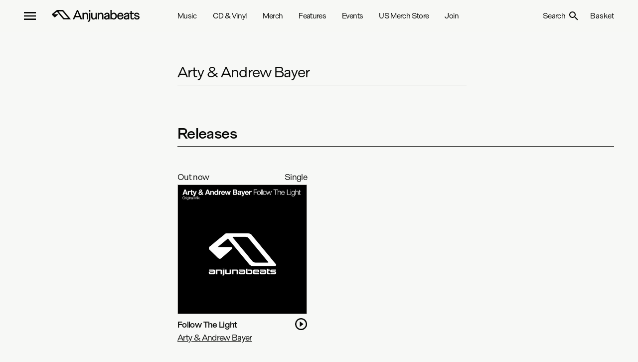

--- FILE ---
content_type: text/html; charset=utf-8
request_url: https://anjunabeats.com/artists/57495-arty-andrew-bayer
body_size: 21043
content:
<!DOCTYPE html><html lang="en" class="antialiased"><head><meta charSet="utf-8"/><meta name="viewport" content="width=device-width"/><title>Arty &amp; Andrew Bayer | Artists | Anjunabeats</title><meta property="og:title" content="Arty &amp; Andrew Bayer | Artists | Anjunabeats"/><meta property="og:type" content="website"/><meta property="og:url" content="/artists/57495-arty-andrew-bayer"/><meta property="og:site_name" content="Anjunabeats"/><meta name="next-head-count" content="7"/><link rel="icon" type="image/svg+xml" href="/anjunabeats/favicon.svg"/><link rel="icon" type="image/png" href="/anjunabeats/favicon.png"/><link rel="stylesheet" type="text/css" href="https://player.ochre.io/embed/css"/><link rel="preconnect" href="https://fonts.gstatic.com" crossorigin /><link rel="preload" href="/_next/static/css/bd433c14b116805d.css" as="style"/><link rel="stylesheet" href="/_next/static/css/bd433c14b116805d.css" data-n-g=""/><noscript data-n-css=""></noscript><script defer="" nomodule="" src="/_next/static/chunks/polyfills-c67a75d1b6f99dc8.js"></script><script defer="" src="/_next/static/chunks/7465.734db1189b0ce230.js"></script><script defer="" src="/_next/static/chunks/2137.bc77deb6b939d93e.js"></script><script defer="" src="/_next/static/chunks/3661.ef045af493574ea4.js"></script><script defer="" src="/_next/static/chunks/6334.e21809ef9e97a277.js"></script><script defer="" src="/_next/static/chunks/3989.21631dc951e9821b.js"></script><script defer="" src="/_next/static/chunks/2244.95dde70d6f596155.js"></script><script defer="" src="/_next/static/chunks/2806.f8a0a82cb6a76c5c.js"></script><script defer="" src="/_next/static/chunks/1802.adafccfe27623dcb.js"></script><script defer="" src="/_next/static/chunks/3117.150279c472a7e86f.js"></script><script src="/_next/static/chunks/webpack-81df94ed4c0a540a.js" defer=""></script><script src="/_next/static/chunks/framework-79bce4a3a540b080.js" defer=""></script><script src="/_next/static/chunks/main-fe409f4dd2dd54fc.js" defer=""></script><script src="/_next/static/chunks/pages/_app-783fee0d597e3b3a.js" defer=""></script><script src="/_next/static/chunks/8556-04582a392678809c.js" defer=""></script><script src="/_next/static/chunks/pages/artists/%5Bslug%5D-f7f75e97fece26e2.js" defer=""></script><script src="/_next/static/TxIkAp5soaKEd9CwbylMO/_buildManifest.js" defer=""></script><script src="/_next/static/TxIkAp5soaKEd9CwbylMO/_ssgManifest.js" defer=""></script><style data-href="https://fonts.googleapis.com/icon?family=Material+Icons">@font-face{font-family:'Material Icons';font-style:normal;font-weight:400;src:url(https://fonts.gstatic.com/l/font?kit=flUhRq6tzZclQEJ-Vdg-IuiaDsNa&skey=4fbfe4498ec2960a&v=v145) format('woff')}.material-icons{font-family:'Material Icons';font-weight:normal;font-style:normal;font-size:24px;line-height:1;letter-spacing:normal;text-transform:none;display:inline-block;white-space:nowrap;word-wrap:normal;direction:ltr;font-feature-settings:'liga'}@font-face{font-family:'Material Icons';font-style:normal;font-weight:400;src:url(https://fonts.gstatic.com/s/materialicons/v145/flUhRq6tzZclQEJ-Vdg-IuiaDsNcIhQ8tQ.woff2) format('woff2')}.material-icons{font-family:'Material Icons';font-weight:normal;font-style:normal;font-size:24px;line-height:1;letter-spacing:normal;text-transform:none;display:inline-block;white-space:nowrap;word-wrap:normal;direction:ltr;-webkit-font-feature-settings:'liga';-webkit-font-smoothing:antialiased}</style></head><body class="overflow-x-hidden"><div id="__next" data-reactroot=""><header class="sticky left-0 top-0 z-40 w-full bg-beats-page bg-opacity-90 dark:bg-deep-page dark:bg-opacity-90"><div class="xl:container mx-auto px-4 sm:px-12"><div class="grid h-16 grid-cols-2 lg:grid-cols-4 lg:gap-12"><div class="flex leading-8"><button class="flex items-center focus:outline-none"><svg xmlns="http://www.w3.org/2000/svg" width="24" height="16" viewBox="0 0 24 16"><path d="M0,16H24V13.33H0ZM0,9.33H24V6.67H0ZM0,0V2.67H24V0Z" fill="currentColor"></path></svg></button><a class="-mr-6 ml-4 flex items-center xs:ml-8 md:-mr-4" href="/"><svg class="max-w-full" xmlns="http://www.w3.org/2000/svg" width="175.71" height="24" viewBox="0 0 175.71 24"><path d="M20.2682 2.76323C20.867 2.76323 21.6725 3.14383 22.0582 3.60748L31.7906 15.3113C32.1773 15.776 32.0036 16.1555 31.4049 16.1555H25.4881C24.8894 16.1555 24.0839 15.776 23.6971 15.3123L13.9378 3.60643C13.5511 3.14277 13.7238 2.76218 14.3225 2.76218H20.2682V2.76323ZM22.4015 18.0238C22.7872 18.4885 23.5927 18.8691 24.1904 18.8691H37.1697C37.7684 18.8691 37.9411 18.4885 37.5554 18.0238L23.3073 0.880237C22.9216 0.415533 22.1161 0.0349392 21.5174 0.0349392H11.119C10.5203 0.0349392 9.6548 0.353503 9.19568 0.743559L0.359769 8.23769C-0.0993472 8.62774 -0.122096 9.29116 0.309101 9.7117L5.11121 14.3987C5.5424 14.8203 6.26313 14.8361 6.71294 14.4344L12.5584 9.20705C13.0072 8.80542 12.8862 8.47635 12.2875 8.47635H5.37902C4.78031 8.47635 4.66657 8.15673 5.12465 7.76562L9.42421 4.10267C9.88332 3.71156 10.5741 3.77254 10.9598 4.23724L22.4015 18.0238Z M50.2866 0.000244141L41.8839 18.8617H44.863L46.6829 14.5722H55.8725L57.6924 18.8617H60.7759L52.4012 0.000244141H50.2866ZM54.8147 12.0384H47.7676L51.303 3.71472L54.8147 12.0384Z M72.7512 18.8617V11.2803C72.7512 6.4325 70.2168 5.41477 68.0897 5.41477C65.9627 5.41477 64.7932 6.25376 64.1014 6.98551V5.73649H61.5039V18.8607H64.1014V11.3329C64.1014 9.1303 65.3878 7.70675 67.3773 7.70675C69.6925 7.70675 70.1785 9.72222 70.1785 11.4128V18.8596H72.7502L72.7512 18.8617Z M74.6352 18.1174C74.6352 20.5166 73.9166 21.5438 72.1566 21.6636L71.8671 21.6836V23.9998L72.1939 23.9819C74.0034 23.8852 75.2846 23.3248 76.1088 22.2682C76.8657 21.2977 77.2338 19.8963 77.2338 17.9838V5.73754H74.6352V18.1174Z M77.2079 0.000244141H74.6094V3.50024H77.2079V0.000244141Z M87.5029 13.3726C87.5029 15.5426 86.2165 16.9451 84.227 16.9451C82.3678 16.9451 81.4258 15.6887 81.4258 13.2117V5.73754H78.8283V13.3189C78.8283 15.1914 79.2223 16.6444 79.9999 17.6379C80.8033 18.6641 81.9956 19.1845 83.5415 19.1845C85.5982 19.1845 86.8225 18.3234 87.5029 17.5622V18.8628H90.0746V5.73754H87.5029V13.3726Z M98.6509 5.41582C96.5963 5.41582 95.3544 6.25481 94.6626 6.98656V5.73754H92.0641V18.8617H94.6626V11.334C94.6626 9.13135 95.949 7.7078 97.9385 7.7078C100.254 7.7078 100.74 9.72327 100.74 11.4139V18.8607H103.311V11.2793C103.311 6.43144 100.777 5.41372 98.6499 5.41372L98.6509 5.41582Z M110.517 5.41582C107.651 5.41582 105.461 7.08434 105.068 9.56872L105.01 9.93459H107.662L107.709 9.67806C107.968 8.285 109.297 7.78981 110.357 7.78981C111.883 7.78981 112.869 8.39224 112.869 9.3248C112.869 9.94721 112.744 10.5265 111.232 10.783C106.584 11.5253 104.774 12.8448 104.774 15.4921C104.774 16.7432 105.287 17.7452 106.259 18.3907C107.032 18.9038 108.103 19.1856 109.277 19.1856C110.74 19.1856 112.035 18.6746 112.949 17.7578V18.8638H115.442V9.67385C115.442 6.88879 113.739 5.41688 110.517 5.41688V5.41582ZM112.896 12.5209V13.8278C112.896 15.8002 111.249 16.8641 109.699 16.8641C108.652 16.8641 107.451 16.7022 107.451 15.4364C107.451 14.3829 108.078 13.6144 111.209 13.0382C111.743 12.9299 112.397 12.7617 112.895 12.5209H112.896Z M124.227 5.41582C122.501 5.41582 121.004 6.0908 119.922 7.33457V0.000244141H117.351V18.8617H119.497L119.657 17.2668C120.724 18.5242 122.233 19.1834 124.069 19.1834C127.582 19.1834 130.233 16.2007 130.233 12.2455C130.233 8.29026 127.763 5.41477 124.227 5.41477V5.41582ZM123.752 7.73619C125.956 7.73619 127.556 9.66649 127.556 12.3275C127.556 14.9885 125.956 16.9451 123.752 16.9451C121.549 16.9451 119.922 15.0463 119.922 12.3275C119.922 9.60867 121.497 7.73619 123.752 7.73619Z M140.724 14.3388C140.409 15.5731 139.352 16.8915 137.333 16.8915C135.313 16.8915 133.807 15.3407 133.625 12.911H143.386L143.392 12.6019C143.436 10.3467 142.772 8.39119 141.521 7.0938C140.464 5.99723 139.043 5.41688 137.413 5.41688C133.749 5.41688 130.986 8.48055 130.986 12.542C130.986 16.391 133.589 19.1845 137.176 19.1845C140.266 19.1845 142.772 17.2973 143.412 14.4902L143.5 14.1033H140.786L140.726 14.3398L140.724 14.3388ZM137.333 7.70885C139.038 7.70885 140.342 8.90636 140.666 10.7242H133.795C134.292 8.85379 135.621 7.70885 137.333 7.70885Z M150.041 5.41582C147.176 5.41582 144.985 7.08434 144.593 9.56872L144.535 9.93459H147.186L147.233 9.67806C147.492 8.285 148.822 7.78981 149.882 7.78981C151.407 7.78981 152.393 8.39224 152.393 9.3248C152.393 9.94721 152.268 10.5265 150.756 10.783C146.108 11.5253 144.298 12.8448 144.298 15.4921C144.298 16.7432 144.812 17.7452 145.784 18.3907C146.556 18.9038 147.627 19.1856 148.801 19.1856C150.264 19.1856 151.559 18.6746 152.473 17.7578V18.8638H154.966V9.67385C154.966 6.88879 153.263 5.41688 150.041 5.41688V5.41582ZM152.42 12.5209V13.8278C152.42 15.8002 150.773 16.8641 149.223 16.8641C148.177 16.8641 146.975 16.7022 146.975 15.4364C146.975 14.3829 147.603 13.6144 150.734 13.0382C151.267 12.9299 151.921 12.7617 152.419 12.5209H152.42Z M157.57 1.87693V5.73754H155.566V8.00323H157.57V14.4712C157.57 16.596 158.241 19.1298 161.44 19.1298C162.786 19.1298 163.599 18.7482 164.045 18.4286L164.176 18.3339V15.8801L163.7 16.1892C163.073 16.595 162.482 16.7832 161.836 16.7832C160.835 16.7832 160.169 16.3532 160.169 14.2568V8.00323H164.177V5.73754H160.169V1.87693H157.57Z M170.686 11.0217C168.647 10.6012 167.409 10.2626 167.409 9.10927C167.409 8.19879 168.632 7.65523 169.815 7.65523C171.295 7.65523 172.43 8.33126 172.706 9.37842L172.768 9.61182H175.412L175.341 9.23649C174.895 6.87933 172.818 5.41477 169.92 5.41477C167.023 5.41477 164.917 7.05806 164.917 9.3227C164.917 12.4053 167.714 12.9583 169.962 13.403C171.958 13.7973 173.169 14.119 173.169 15.2482C173.169 16.2459 172.132 16.8904 170.526 16.8904C168.842 16.8904 167.653 16.0851 167.265 14.6805L167.201 14.4502H164.534L164.604 14.8245C165.114 17.5538 167.308 19.1834 170.473 19.1834C173.637 19.1834 175.714 17.4886 175.714 15.061C175.714 12.0583 172.926 11.4833 170.686 11.0217Z" fill="currentColor"></path></svg></a></div><nav class="hidden lg:visible lg:col-span-2 lg:block"><ul class="flex h-full items-center"><li class="relative flex-shrink-0"><a class="mr-8 block border-b-4 border-t-4 border-transparent py-4" href="/music">Music</a></li><li class="relative flex-shrink-0"><a class="mr-8 block border-b-4 border-t-4 border-transparent py-4" href="/cd-and-vinyl">CD &amp; Vinyl</a></li><li class="relative flex-shrink-0"><a class="mr-8 block border-b-4 border-t-4 border-transparent py-4" href="/merch">Merch</a></li><li class="relative flex-shrink-0"><a class="mr-8 block border-b-4 border-t-4 border-transparent py-4" href="/features">Features</a></li><li class="relative flex-shrink-0"><a class="mr-8 block border-b-4 border-t-4 border-transparent py-4" href="/events">Events</a></li><li class="relative flex-shrink-0"><a class="mr-8 block border-b-4 border-t-4 border-transparent py-4" href="https://store.anjunabeats.com">US Merch Store</a></li><li class="relative flex-shrink-0"><a class="mr-8 block border-b-4 border-t-4 border-transparent py-4" href="/join">Join</a></li></ul></nav><div class="relative flex items-center justify-end leading-8"><button class="tracking-tighter"><span class="hidden sm:visible sm:inline">Search</span><svg class="inline-block align-text-bottom sm:ml-2" width="18" height="18" viewBox="0 0 18 18" fill="none" xmlns="http://www.w3.org/2000/svg"><path d="M6.5 0C8.22391 0 9.87721 0.684819 11.0962 1.90381C12.3152 3.12279 13 4.77609 13 6.5C13 8.11 12.41 9.59 11.44 10.73L11.71 11H12.5L17.5 16L16 17.5L11 12.5V11.71L10.73 11.44C9.59 12.41 8.11 13 6.5 13C4.77609 13 3.12279 12.3152 1.90381 11.0962C0.684819 9.87721 0 8.22391 0 6.5C0 4.77609 0.684819 3.12279 1.90381 1.90381C3.12279 0.684819 4.77609 0 6.5 0ZM6.5 2C4 2 2 4 2 6.5C2 9 4 11 6.5 11C9 11 11 9 11 6.5C11 4 9 2 6.5 2Z" fill="currentColor"></path></svg></button></div></div></div><div class="fixed inset-0 transform transition-transform bg-beats-primary dark:bg-deep-primary flex justify-center items-center border -translate-x-full"><a class="absolute top-8 left-8 flex justify-center items-center w-12 h-6" href="/"><svg class="max-w-full" xmlns="http://www.w3.org/2000/svg" width="66" height="32" viewBox="0 0 66 32"><path d="M35.31,4.63a4.65,4.65,0,0,1,3.11,1.44L55.38,26c.68.8.37,1.44-.68,1.44H44.39A4.65,4.65,0,0,1,41.28,26l-17-19.89c-.68-.78-.37-1.43.67-1.43ZM39,30.56A4.68,4.68,0,0,0,42.14,32H64.75c1,0,1.34-.65.68-1.44L40.62,1.44A4.68,4.68,0,0,0,37.48,0H19.37A6.14,6.14,0,0,0,16,1.2L.63,13.94a1.57,1.57,0,0,0-.45.54,1.68,1.68,0,0,0-.18.69,1.63,1.63,0,0,0,.13.69,1.58,1.58,0,0,0,.41.58l8.37,8a2.06,2.06,0,0,0,1.38.56,2.1,2.1,0,0,0,1.4-.49l10.19-8.89c.78-.68.57-1.24-.47-1.24h-12c-1,0-1.24-.54-.44-1.21l7.49-6.22a1.86,1.86,0,0,1,1.38-.43,1.94,1.94,0,0,1,1.29.65Z" fill="currentColor"></path></svg></a><button class="absolute top-8 right-8 flex justify-center items-center w-10 h-10 focus:outline-none"><svg xmlns="http://www.w3.org/2000/svg" width="32" height="32" viewBox="0 0 32 32"><path d="M16,0A16,16,0,1,0,32,16,16,16,0,0,0,16,0Zm8,21.74L21.74,24,16,18.26,10.26,24,8,21.74,13.74,16,8,10.26,10.26,8,16,13.74,21.74,8,24,10.26,18.26,16Z" fill="currentColor"></path></svg></button><div class="w-full max-h-full overflow-auto"><div class="xl:container mx-auto px-8"><div class="grid lg:grid-cols-4 md:grid-cols-2 grid-cols-1 gap-x-12 gap-y-4 py-16"><ul class="leading-8 text-lg"><li class="block my-4"><a class="underline" href="/music">Music</a></li><li class="block my-4"><a class="underline" href="/cd-and-vinyl">CD &amp; Vinyl</a></li><li class="block my-4"><a class="underline" href="/merch">Merch</a></li><li class="block my-4"><a class="underline" href="/features">Features</a></li><li class="block my-4"><a class="underline" href="/events">Events</a></li><li class="block my-4"><a class="underline" href="/join">Join</a></li><li class="block my-4"><a class="no-underline" href="https://music.anjunabeats.com/25-years-of-anjuna">Anjuna25</a><ul class="leading-6 text-lg underline"><li class="block"><a class="underline text-base text-decoration text-decoration-underline text-decoration-2" href="https://store.anjunabeats.com/collections/anjuna25-collection"><svg class="inline-block mx-2" xmlns="http://www.w3.org/2000/svg" width="11" height="12" viewBox="0 0 11 12"><path d="M10.67,7.65l-4,4-1-1L8.11,8.32H.67v-8H2V7H8.11L5.72,4.6l1-.95Z" fill="currentColor"></path></svg>Anjuna25 Merch</a></li><li class="block"><a class="underline text-base text-decoration text-decoration-underline text-decoration-2" href="https://music.anjunabeats.com/release/510933-anjuna-anjuna25-anniversary-vinyl-box-set"><svg class="inline-block mx-2" xmlns="http://www.w3.org/2000/svg" width="11" height="12" viewBox="0 0 11 12"><path d="M10.67,7.65l-4,4-1-1L8.11,8.32H.67v-8H2V7H8.11L5.72,4.6l1-.95Z" fill="currentColor"></path></svg>Anjuna25 Anniversary Vinyl Box Set</a></li></ul></li></ul><ul class="leading-8 text-lg"><li class="block my-4"><a class="underline" href="/artists">Artists</a></li><li class="block my-4"><a class="underline" href="/radio-shows">Radio Shows</a></li><li class="block my-4"><a class="underline" href="/playlists">Playlists</a></li><li class="block my-4"><a class="underline" href="/video">Video</a></li></ul><ul class="leading-8 text-lg"><li class="block my-4"><a class="underline" href="/about">About</a></li><li class="block my-4"><a class="underline" href="/contact">Contact</a></li><li class="block my-4"><a class="underline" href="/sustainability">Sustainability</a></li><li class="block my-4"><a class="underline" href="/jobs">Jobs</a></li></ul><ul class="leading-8 text-lg"><li class="block my-4"><a class="underline text-base text-decoration text-decoration-underline text-decoration-2" target="_blank" rel="noreferrer" href="https://www.facebook.com/anjunabeats"><svg class="inline-block w-7 mr-3" width="17" height="19" viewBox="0 0 17 19" fill="none" xmlns="http://www.w3.org/2000/svg"><path d="M16.9862 9.70495C16.9862 4.74835 13.305 0.732422 8.76144 0.732422C4.21789 0.732422 0.536621 4.74835 0.536621 9.70495C0.536621 14.1832 3.54432 17.8953 7.47631 18.5689V12.2987H5.38694V9.70495H7.47631V7.7281C7.47631 5.47954 8.7034 4.2375 10.5828 4.2375C11.4829 4.2375 12.4241 4.4126 12.4241 4.4126V6.61956H11.3867C10.3653 6.61956 10.0466 7.31131 10.0466 8.02079V9.70495H12.3276L11.9628 12.2987H10.0466V18.5689C13.9786 17.8953 16.9862 14.1832 16.9862 9.70495Z" fill="currentColor"></path></svg>Facebook</a></li><li class="block my-4"><a class="underline text-base text-decoration text-decoration-underline text-decoration-2" target="_blank" rel="noreferrer" href="https://twitter.com/anjunabeats"><svg class="inline-block w-7 mr-3" width="18" height="16" viewBox="0 0 18 16" fill="none" xmlns="http://www.w3.org/2000/svg"><path d="M15.5062 3.87736C15.517 4.0419 15.517 4.20648 15.517 4.37103C15.517 9.38985 12.0153 15.1727 5.6154 15.1727C3.6437 15.1727 1.81209 14.5497 0.271362 13.4684C0.551503 13.5037 0.820833 13.5154 1.11175 13.5154C2.73864 13.5154 4.23629 12.916 5.43223 11.8934C3.90229 11.8582 2.62014 10.7651 2.17839 9.26058C2.3939 9.29582 2.60937 9.31934 2.83565 9.31934C3.14809 9.31934 3.46057 9.27231 3.75145 9.19007C2.15687 8.83743 0.960887 7.30946 0.960887 5.46412V5.41712C1.42416 5.69922 1.96292 5.87552 2.53392 5.899C1.59655 5.21727 0.982444 4.05366 0.982444 2.73723C0.982444 2.03202 1.1548 1.38557 1.4565 0.821383C3.16961 3.12511 5.74468 4.62957 8.63215 4.79415C8.57829 4.51206 8.54596 4.21824 8.54596 3.92439C8.54596 1.8322 10.0975 0.12793 12.026 0.12793C13.028 0.12793 13.9331 0.586324 14.5688 1.32681C15.3553 1.16227 16.1095 0.8449 16.7775 0.410022C16.5189 1.29157 15.9694 2.03206 15.2476 2.50218C15.9479 2.41994 16.6267 2.20833 17.2516 1.91451C16.7776 2.66672 16.185 3.33666 15.5062 3.87736Z" fill="currentColor"></path></svg>Twitter</a></li><li class="block my-4"><a class="underline text-base text-decoration text-decoration-underline text-decoration-2" target="_blank" rel="noreferrer" href="https://www.twitch.tv/anjuna"><svg class="inline-block w-7 mr-3" width="17" height="17" viewBox="0 0 17 17" fill="none" xmlns="http://www.w3.org/2000/svg"><path d="M1.79125 0.545898L0.650391 3.3281V14.6993H4.70594V16.7543H6.98767L9.14052 14.6993H12.438L16.8726 10.4663V0.545898H1.79125ZM15.3527 9.73912L12.8171 12.1595H8.7615L6.60864 14.2145V12.1595H3.18606V1.9967H15.3527V9.73912ZM12.8171 4.7789V9.00829H11.2972V4.7789H12.8171ZM8.7615 4.7789V9.00829H7.24161V4.7789H8.7615Z" fill="currentColor"></path></svg>Twitch</a></li><li class="block my-4"><a class="underline text-base text-decoration text-decoration-underline text-decoration-2" target="_blank" rel="noreferrer" href="https://discord.gg/anjuna"><svg class="inline-block w-7 mr-3" xmlns="http://www.w3.org/2000/svg" width="21" height="16" viewBox="0 0 21 16"><path d="M17.77,1.33A17,17,0,0,0,13.5,0a.09.09,0,0,0-.07,0c-.18.33-.39.76-.53,1.1a15.45,15.45,0,0,0-4.8,0A9.33,9.33,0,0,0,7.56,0a.08.08,0,0,0-.07,0A17.11,17.11,0,0,0,3.22,1.33l0,0a17.76,17.76,0,0,0-3.1,12,.05.05,0,0,0,0,0A17.26,17.26,0,0,0,5.36,16a.05.05,0,0,0,.07,0,12,12,0,0,0,1.08-1.74s0-.08,0-.09a12.31,12.31,0,0,1-1.64-.78.07.07,0,0,1,0-.12A3.92,3.92,0,0,0,5.15,13a.06.06,0,0,1,.07,0,12.4,12.4,0,0,0,10.55,0,.06.06,0,0,1,.07,0,3.92,3.92,0,0,0,.32.25.08.08,0,0,1,0,.12,12.31,12.31,0,0,1-1.64.78.06.06,0,0,0,0,.09A15.29,15.29,0,0,0,15.55,16a.07.07,0,0,0,.08,0,17.42,17.42,0,0,0,5.25-2.65l0,0a17.65,17.65,0,0,0-3.11-12S17.79,1.33,17.77,1.33ZM7,10.91A2,2,0,0,1,5.13,8.8,2,2,0,0,1,7,6.68,2,2,0,0,1,8.91,8.8,2,2,0,0,1,7,10.91Zm7,0A2,2,0,0,1,12.11,8.8,2,2,0,0,1,14,6.68,2,2,0,0,1,15.88,8.8,2,2,0,0,1,14,10.91Z" fill="currentColor"></path></svg>Discord</a></li><li class="block my-4"><a class="underline text-base text-decoration text-decoration-underline text-decoration-2" target="_blank" rel="noreferrer" href="https://www.snapchat.com/add/anjunabeatshq"><svg class="inline-block w-7 mr-3" width="18" height="19" viewBox="0 0 18 19" fill="none" xmlns="http://www.w3.org/2000/svg"><path d="M17.2134 14.2624C17.0405 14.7022 16.31 15.0254 14.9794 15.2508C14.9109 15.3516 14.8542 15.7821 14.7636 16.1175C14.7097 16.3189 14.5771 16.4384 14.3614 16.4384L14.3515 16.4382C14.0399 16.4382 13.7147 16.2818 13.063 16.2818C12.1835 16.2818 11.8803 16.5004 11.1974 17.0266C10.4733 17.5852 9.77889 18.0673 8.7423 18.0179C7.69277 18.1024 6.81793 17.4062 6.32556 17.0265C5.63859 16.4967 5.33633 16.2818 4.46035 16.2818C3.83474 16.2818 3.44101 16.4526 3.17184 16.4526C2.90411 16.4526 2.79997 16.2745 2.75987 16.1255C2.67023 15.7931 2.61382 15.3562 2.54354 15.2525C1.85773 15.1364 0.311234 14.8421 0.271835 14.0893C0.267059 13.9947 0.294465 13.9015 0.348797 13.8276C0.403128 13.7537 0.480558 13.7043 0.566237 13.6889C2.87393 13.2744 3.91334 10.6895 3.95655 10.5798C3.95901 10.5734 3.96169 10.5674 3.96441 10.5612C4.08755 10.2885 4.11511 10.0601 4.0461 9.8827C3.87862 9.4523 3.1549 9.29789 2.85041 9.16649C2.06392 8.82763 1.95447 8.43826 2.001 8.1714C2.08182 7.707 2.7215 7.42122 3.0955 7.61232C3.39129 7.76359 3.65409 7.84014 3.87643 7.84014C4.04298 7.84014 4.14877 7.79658 4.20675 7.7616C4.13899 6.46145 3.97124 4.60349 4.39535 3.56589C5.51542 0.826452 7.88944 0.613572 8.58991 0.613572C8.62122 0.613572 8.89307 0.610352 8.9252 0.610352C10.6547 0.610352 12.3164 1.57924 13.1279 3.56416C13.5517 4.6007 13.3849 6.45099 13.3168 7.76131C13.3693 7.79286 13.4613 7.83157 13.602 7.8387C13.8141 7.82835 14.0601 7.75226 14.3339 7.61232C14.5357 7.50936 14.8117 7.52328 15.0131 7.61442L15.0141 7.61478C15.3283 7.73725 15.5261 7.98436 15.5311 8.26131C15.5372 8.61395 15.2484 8.91851 14.6728 9.16645C14.6026 9.19666 14.5171 9.22633 14.4263 9.2578C14.1014 9.37018 13.6104 9.54018 13.4772 9.88266C13.4083 10.0601 13.4356 10.2883 13.5588 10.561C13.5617 10.567 13.5643 10.5733 13.5668 10.5796C13.6099 10.6892 14.6484 13.2735 16.9572 13.6886C17.1703 13.7269 17.3274 13.9736 17.2134 14.2624Z" fill="currentColor"></path></svg>Snapchat</a></li><li class="block my-4"><a class="underline text-base text-decoration text-decoration-underline text-decoration-2" target="_blank" rel="noreferrer" href="https://www.instagram.com/anjunabeats/"><svg class="inline-block w-7 mr-3" width="18" height="17" viewBox="0 0 18 17" fill="none" xmlns="http://www.w3.org/2000/svg"><path d="M8.76335 4.16084C6.35277 4.16084 4.40838 6.01685 4.40838 8.31787C4.40838 10.6189 6.35277 12.4749 8.76335 12.4749C11.1739 12.4749 13.1183 10.6189 13.1183 8.31787C13.1183 6.01685 11.1739 4.16084 8.76335 4.16084ZM8.76335 11.0205C7.20557 11.0205 5.93205 9.80846 5.93205 8.31787C5.93205 6.82727 7.20178 5.61526 8.76335 5.61526C10.3249 5.61526 11.5947 6.82727 11.5947 8.31787C11.5947 9.80846 10.3211 11.0205 8.76335 11.0205ZM14.3123 3.99079C14.3123 4.52987 13.8574 4.96041 13.2965 4.96041C12.7317 4.96041 12.2807 4.52625 12.2807 3.99079C12.2807 3.45534 12.7355 3.02118 13.2965 3.02118C13.8574 3.02118 14.3123 3.45534 14.3123 3.99079ZM17.1966 4.97488C17.1322 3.67603 16.8214 2.52552 15.8246 1.57762C14.8315 0.629716 13.6262 0.333043 12.2655 0.26792C10.8631 0.191943 6.65978 0.191943 5.25739 0.26792C3.90049 0.329425 2.69519 0.626098 1.69836 1.574C0.701531 2.52191 0.394522 3.67241 0.326298 4.97126C0.246703 6.3099 0.246703 10.3222 0.326298 11.6609C0.390732 12.9597 0.701531 14.1102 1.69836 15.0581C2.69519 16.006 3.8967 16.3027 5.25739 16.3678C6.65978 16.4438 10.8631 16.4438 12.2655 16.3678C13.6262 16.3063 14.8315 16.0096 15.8246 15.0581C16.8176 14.1102 17.1284 12.9597 17.1966 11.6609C17.2762 10.3222 17.2762 6.31352 17.1966 4.97488ZM15.3849 13.0972C15.0893 13.8063 14.5169 14.3526 13.7703 14.6384C12.6521 15.0617 9.99897 14.964 8.76335 14.964C7.52774 14.964 4.87079 15.0581 3.75646 14.6384C3.01357 14.3562 2.44125 13.8099 2.14182 13.0972C1.69836 12.0299 1.8007 9.49732 1.8007 8.31787C1.8007 7.13841 1.70215 4.60223 2.14182 3.53855C2.43746 2.82943 3.00978 2.28312 3.75646 1.9973C4.87458 1.574 7.52774 1.67169 8.76335 1.67169C9.99897 1.67169 12.6559 1.57762 13.7703 1.9973C14.5131 2.2795 15.0855 2.82581 15.3849 3.53855C15.8283 4.60585 15.726 7.13841 15.726 8.31787C15.726 9.49732 15.8283 12.0335 15.3849 13.0972Z" fill="currentColor"></path></svg>Instagram</a></li><li class="block my-4"><a class="underline text-base text-decoration text-decoration-underline text-decoration-2" target="_blank" rel="noreferrer" href="https://giphy.com/anjunabeats"><svg class="inline-block w-7 mr-3" xmlns="http://www.w3.org/2000/svg" width="14" height="17" viewBox="0 0 14 17"><path d="M11.72,8l1.89-1.89V17H.39V0H7.47L5.58,1.89H2.28V15.11h9.44Zm0-4.25V1.89H9.83V0H7.94V5.67h5.67V3.78Z" fill="currentColor"></path></svg>Giphy</a></li><li class="block my-4"><a class="underline text-base text-decoration text-decoration-underline text-decoration-2" target="_blank" rel="noreferrer" href="https://www.youtube.com/anjunabeats"><svg class="inline-block w-7 mr-3" width="21" height="14" viewBox="0 0 21 14" fill="none" xmlns="http://www.w3.org/2000/svg"><path d="M20.5667 2.21186C20.3314 1.35622 19.6379 0.682335 18.7573 0.453644C17.1613 0.0380859 10.7615 0.0380859 10.7615 0.0380859C10.7615 0.0380859 4.36167 0.0380859 2.76561 0.453644C1.88508 0.682371 1.19159 1.35622 0.956217 2.21186C0.528564 3.76277 0.528564 6.99859 0.528564 6.99859C0.528564 6.99859 0.528564 10.2344 0.956217 11.7853C1.19159 12.641 1.88508 13.2868 2.76561 13.5155C4.36167 13.931 10.7615 13.931 10.7615 13.931C10.7615 13.931 17.1613 13.931 18.7573 13.5155C19.6379 13.2868 20.3314 12.641 20.5667 11.7853C20.9944 10.2344 20.9944 6.99859 20.9944 6.99859C20.9944 6.99859 20.9944 3.76277 20.5667 2.21186ZM8.66836 9.93648V4.06071L14.0174 6.99867L8.66836 9.93648Z" fill="currentColor"></path></svg>Youtube</a></li><li class="block my-4"><a class="underline text-base text-decoration text-decoration-underline text-decoration-2" target="_blank" rel="noreferrer" href="https://www.tiktok.com/@anjunabeats"><svg class="inline-block w-7 mr-3" width="15" height="17" viewBox="0 0 15 17" fill="none" xmlns="http://www.w3.org/2000/svg"><path fill-rule="evenodd" clip-rule="evenodd" d="M10.9532 0.976562C11.2228 3.24923 12.5168 4.60419 14.7664 4.74833V7.30448C13.4627 7.42941 12.3207 7.01139 10.9924 6.2234V11.0042C10.9924 17.0774 4.23846 18.9753 1.52314 14.6222C-0.221727 11.821 0.846757 6.90568 6.44404 6.70869V9.40418C6.01763 9.47145 5.56181 9.57715 5.1452 9.71649C3.90027 10.1297 3.19448 10.9033 3.39053 12.2678C3.76793 14.8816 8.65943 15.6552 8.25262 10.5477V0.981367H10.9532V0.976562Z" fill="currentColor"></path></svg>TikTok</a></li></ul></div></div></div></div></header><main><div class="xl:container mx-auto px-4 sm:px-12"><article class="mt-16"><div class="md:flex"><div class="md:ml-auto md:w-2/3 md:pl-4 lg:ml-[25%] lg:w-1/2 lg:pl-3"><header class="mb-8 border-b pb-2"><h1 class="text-xl">Arty &amp; Andrew Bayer</h1></header></div></div><section><header class="md:grid md:grid-cols-3 md:gap-12 lg:grid-cols-4"><h2 class="my-12 border-b pb-2 text-xl font-medium md:col-span-full md:col-start-2">Releases</h2></header><div class="mb-12 grid grid-cols-2 gap-4 sm:gap-12 md:grid-cols-3 lg:grid-cols-4"><div class="hidden md:block"></div><div class="flex flex-col "><div class="flex h-7 pb-1 text-md"><h6 class="mr-auto">Out now</h6><h6 class="ml-auto capitalize">single</h6></div><a class="mb-2 border border-grey bg-grey-+2 dark:border-grey--2" href="/products/80102-follow-the-light"><div class="image-loader relative pb-[100%]"><span style="box-sizing:border-box;display:block;overflow:hidden;width:initial;height:initial;background:none;opacity:1;border:0;margin:0;padding:0;position:absolute;top:0;left:0;bottom:0;right:0"><img src="[data-uri]" decoding="async" data-nimg="fill" class="absolute h-full w-full object-cover opacity-0" style="position:absolute;top:0;left:0;bottom:0;right:0;box-sizing:border-box;padding:0;border:none;margin:auto;display:block;width:0;height:0;min-width:100%;max-width:100%;min-height:100%;max-height:100%;filter:blur(20px);background-size:cover;background-image:url(&quot;data:image/svg+xml, &quot;);background-position:0% 0%" alt="Follow The Light"/><noscript><img sizes="(min-width: 1536px) 322px, (min-width: 1392px) 286px, (min-width: 1024px) calc((100vw - 3rem) / 4 - 3rem - 2px), (min-width: 768px) calc((100vw - 3rem) / 3 - 3rem - 2px), (min-width: 640px) calc((100vw - 3rem) / 2 - 3rem - 2px), calc((100vw - 1rem) / 2 - 1rem - 2px)" srcSet="https://d1rgjmn2wmqeif.cloudfront.net/r/s/80102.jpg 80w, https://d1rgjmn2wmqeif.cloudfront.net/r/m/80102.jpg 125w, https://d1rgjmn2wmqeif.cloudfront.net/r/l/80102.jpg 250w, https://d1rgjmn2wmqeif.cloudfront.net/r/g/80102.jpg 500w, https://d1rgjmn2wmqeif.cloudfront.net/r/b/80102.jpg 1000w, https://d1rgjmn2wmqeif.cloudfront.net/r/2000/80102.jpg 2000w" src="https://d1rgjmn2wmqeif.cloudfront.net/r/2000/80102.jpg" decoding="async" data-nimg="fill" style="position:absolute;top:0;left:0;bottom:0;right:0;box-sizing:border-box;padding:0;border:none;margin:auto;display:block;width:0;height:0;min-width:100%;max-width:100%;min-height:100%;max-height:100%" class="absolute h-full w-full object-cover opacity-0" loading="lazy" alt="Follow The Light"/></noscript></span></div></a><div><button class="preview-button--grid float-right ml-2"><svg class="fill-current h-6 w-6 pointer-events-none" xmlns="http://www.w3.org/2000/svg" width="24" height="24" viewBox="0 0 24 24"><path d="M12,2.5a9.49,9.49,0,0,1,3.64.72,9.52,9.52,0,0,1,5.14,5.14A9.51,9.51,0,0,1,8.36,20.78a9.68,9.68,0,0,1-3.08-2.06,9.51,9.51,0,0,1,0-13.44A9.68,9.68,0,0,1,8.36,3.22,9.49,9.49,0,0,1,12,2.5M12,0A12,12,0,0,0,7.41.91a12.23,12.23,0,0,0-3.9,2.6,12,12,0,0,0,0,17,12.23,12.23,0,0,0,3.9,2.6A12,12,0,0,0,23.09,7.41a12,12,0,0,0-6.5-6.5A12,12,0,0,0,12,0ZM9.5,17.5,16.83,12,9.5,6.5Z"></path></svg> </button><h2 class="text-md font-medium"><a href="/products/80102-follow-the-light">Follow The Light</a></h2></div><h3 class="text-md"><a class="underline" href="/artists/57495-arty-andrew-bayer">Arty &amp; Andrew Bayer</a></h3></div></div></section><section><header class="md:grid md:grid-cols-3 md:gap-12 lg:grid-cols-4"><h2 class="my-12 border-b pb-2 text-xl font-medium md:col-span-full md:col-start-2">Appears on releases</h2></header><div class="mb-12 grid grid-cols-2 gap-4 sm:gap-12 md:grid-cols-3 lg:grid-cols-4"><div class="flex flex-col "><div class="flex h-7 pb-1 text-md"><h6 class="mr-auto">Out now</h6><h6 class="ml-auto capitalize">album</h6></div><a class="mb-2 border border-grey bg-grey-+2 dark:border-grey--2" href="/products/337625-alpha-9-the-story-so-far"><div class="image-loader relative pb-[100%]"><span style="box-sizing:border-box;display:block;overflow:hidden;width:initial;height:initial;background:none;opacity:1;border:0;margin:0;padding:0;position:absolute;top:0;left:0;bottom:0;right:0"><img src="[data-uri]" decoding="async" data-nimg="fill" class="absolute h-full w-full object-cover opacity-0" style="position:absolute;top:0;left:0;bottom:0;right:0;box-sizing:border-box;padding:0;border:none;margin:auto;display:block;width:0;height:0;min-width:100%;max-width:100%;min-height:100%;max-height:100%;filter:blur(20px);background-size:cover;background-image:url(&quot;data:image/svg+xml, &quot;);background-position:0% 0%" alt="ALPHA 9: The Story So Far"/><noscript><img sizes="(min-width: 1536px) 322px, (min-width: 1392px) 286px, (min-width: 1024px) calc((100vw - 3rem) / 4 - 3rem - 2px), (min-width: 768px) calc((100vw - 3rem) / 3 - 3rem - 2px), (min-width: 640px) calc((100vw - 3rem) / 2 - 3rem - 2px), calc((100vw - 1rem) / 2 - 1rem - 2px)" srcSet="https://d1rgjmn2wmqeif.cloudfront.net/r/s/337625.jpg 80w, https://d1rgjmn2wmqeif.cloudfront.net/r/m/337625.jpg 125w, https://d1rgjmn2wmqeif.cloudfront.net/r/l/337625.jpg 250w, https://d1rgjmn2wmqeif.cloudfront.net/r/g/337625.jpg 500w, https://d1rgjmn2wmqeif.cloudfront.net/r/b/337625.jpg 1000w, https://d1rgjmn2wmqeif.cloudfront.net/r/2000/337625.jpg 2000w" src="https://d1rgjmn2wmqeif.cloudfront.net/r/2000/337625.jpg" decoding="async" data-nimg="fill" style="position:absolute;top:0;left:0;bottom:0;right:0;box-sizing:border-box;padding:0;border:none;margin:auto;display:block;width:0;height:0;min-width:100%;max-width:100%;min-height:100%;max-height:100%" class="absolute h-full w-full object-cover opacity-0" loading="lazy" alt="ALPHA 9: The Story So Far"/></noscript></span></div></a><div><button class="preview-button--grid float-right ml-2"><svg class="fill-current h-6 w-6 pointer-events-none" xmlns="http://www.w3.org/2000/svg" width="24" height="24" viewBox="0 0 24 24"><path d="M12,2.5a9.49,9.49,0,0,1,3.64.72,9.52,9.52,0,0,1,5.14,5.14A9.51,9.51,0,0,1,8.36,20.78a9.68,9.68,0,0,1-3.08-2.06,9.51,9.51,0,0,1,0-13.44A9.68,9.68,0,0,1,8.36,3.22,9.49,9.49,0,0,1,12,2.5M12,0A12,12,0,0,0,7.41.91a12.23,12.23,0,0,0-3.9,2.6,12,12,0,0,0,0,17,12.23,12.23,0,0,0,3.9,2.6A12,12,0,0,0,23.09,7.41a12,12,0,0,0-6.5-6.5A12,12,0,0,0,12,0ZM9.5,17.5,16.83,12,9.5,6.5Z"></path></svg> </button><h2 class="text-md font-medium"><a href="/products/337625-alpha-9-the-story-so-far">ALPHA 9: The Story So Far</a></h2></div><h3 class="text-md"><a class="underline" href="/artists/62719-alpha-9">ALPHA 9</a></h3></div><div class="flex flex-col "><div class="flex h-7 pb-1 text-md"><h6 class="mr-auto">Out now</h6><h6 class="ml-auto capitalize">album</h6></div><a class="mb-2 border border-grey bg-grey-+2 dark:border-grey--2" href="/products/190611-oliver-smith-presents-20-years-of-anjunabeats"><div class="image-loader relative pb-[100%]"><span style="box-sizing:border-box;display:block;overflow:hidden;width:initial;height:initial;background:none;opacity:1;border:0;margin:0;padding:0;position:absolute;top:0;left:0;bottom:0;right:0"><img src="[data-uri]" decoding="async" data-nimg="fill" class="absolute h-full w-full object-cover opacity-0" style="position:absolute;top:0;left:0;bottom:0;right:0;box-sizing:border-box;padding:0;border:none;margin:auto;display:block;width:0;height:0;min-width:100%;max-width:100%;min-height:100%;max-height:100%;filter:blur(20px);background-size:cover;background-image:url(&quot;data:image/svg+xml, &quot;);background-position:0% 0%" alt="Oliver Smith Presents: 20 Years Of Anjunabeats"/><noscript><img sizes="(min-width: 1536px) 322px, (min-width: 1392px) 286px, (min-width: 1024px) calc((100vw - 3rem) / 4 - 3rem - 2px), (min-width: 768px) calc((100vw - 3rem) / 3 - 3rem - 2px), (min-width: 640px) calc((100vw - 3rem) / 2 - 3rem - 2px), calc((100vw - 1rem) / 2 - 1rem - 2px)" srcSet="https://d1rgjmn2wmqeif.cloudfront.net/r/s/190611.jpg 80w, https://d1rgjmn2wmqeif.cloudfront.net/r/m/190611.jpg 125w, https://d1rgjmn2wmqeif.cloudfront.net/r/l/190611.jpg 250w, https://d1rgjmn2wmqeif.cloudfront.net/r/g/190611.jpg 500w, https://d1rgjmn2wmqeif.cloudfront.net/r/b/190611.jpg 1000w, https://d1rgjmn2wmqeif.cloudfront.net/r/2000/190611.jpg 2000w" src="https://d1rgjmn2wmqeif.cloudfront.net/r/2000/190611.jpg" decoding="async" data-nimg="fill" style="position:absolute;top:0;left:0;bottom:0;right:0;box-sizing:border-box;padding:0;border:none;margin:auto;display:block;width:0;height:0;min-width:100%;max-width:100%;min-height:100%;max-height:100%" class="absolute h-full w-full object-cover opacity-0" loading="lazy" alt="Oliver Smith Presents: 20 Years Of Anjunabeats"/></noscript></span></div></a><div><button class="preview-button--grid float-right ml-2"><svg class="fill-current h-6 w-6 pointer-events-none" xmlns="http://www.w3.org/2000/svg" width="24" height="24" viewBox="0 0 24 24"><path d="M12,2.5a9.49,9.49,0,0,1,3.64.72,9.52,9.52,0,0,1,5.14,5.14A9.51,9.51,0,0,1,8.36,20.78a9.68,9.68,0,0,1-3.08-2.06,9.51,9.51,0,0,1,0-13.44A9.68,9.68,0,0,1,8.36,3.22,9.49,9.49,0,0,1,12,2.5M12,0A12,12,0,0,0,7.41.91a12.23,12.23,0,0,0-3.9,2.6,12,12,0,0,0,0,17,12.23,12.23,0,0,0,3.9,2.6A12,12,0,0,0,23.09,7.41a12,12,0,0,0-6.5-6.5A12,12,0,0,0,12,0ZM9.5,17.5,16.83,12,9.5,6.5Z"></path></svg> </button><h2 class="text-md font-medium"><a href="/products/190611-oliver-smith-presents-20-years-of-anjunabeats">Oliver Smith Presents: 20 Years Of Anjunabeats</a></h2></div><h3 class="text-md"><a class="underline" href="/artists/57283-oliver-smith">Oliver Smith</a></h3></div><div class="flex flex-col "><div class="flex h-7 pb-1 text-md"><h6 class="mr-auto">Out now</h6><h6 class="ml-auto capitalize">album</h6></div><a class="mb-2 border border-grey bg-grey-+2 dark:border-grey--2" href="/products/79203-anjunabeats-the-yearbook-2016"><div class="image-loader relative pb-[100%]"><span style="box-sizing:border-box;display:block;overflow:hidden;width:initial;height:initial;background:none;opacity:1;border:0;margin:0;padding:0;position:absolute;top:0;left:0;bottom:0;right:0"><img src="[data-uri]" decoding="async" data-nimg="fill" class="absolute h-full w-full object-cover opacity-0" style="position:absolute;top:0;left:0;bottom:0;right:0;box-sizing:border-box;padding:0;border:none;margin:auto;display:block;width:0;height:0;min-width:100%;max-width:100%;min-height:100%;max-height:100%;filter:blur(20px);background-size:cover;background-image:url(&quot;data:image/svg+xml, &quot;);background-position:0% 0%" alt="Anjunabeats The Yearbook 2016"/><noscript><img sizes="(min-width: 1536px) 322px, (min-width: 1392px) 286px, (min-width: 1024px) calc((100vw - 3rem) / 4 - 3rem - 2px), (min-width: 768px) calc((100vw - 3rem) / 3 - 3rem - 2px), (min-width: 640px) calc((100vw - 3rem) / 2 - 3rem - 2px), calc((100vw - 1rem) / 2 - 1rem - 2px)" srcSet="https://d1rgjmn2wmqeif.cloudfront.net/r/s/79203.jpg 80w, https://d1rgjmn2wmqeif.cloudfront.net/r/m/79203.jpg 125w, https://d1rgjmn2wmqeif.cloudfront.net/r/l/79203.jpg 250w, https://d1rgjmn2wmqeif.cloudfront.net/r/g/79203.jpg 500w, https://d1rgjmn2wmqeif.cloudfront.net/r/b/79203.jpg 1000w, https://d1rgjmn2wmqeif.cloudfront.net/r/2000/79203.jpg 2000w" src="https://d1rgjmn2wmqeif.cloudfront.net/r/2000/79203.jpg" decoding="async" data-nimg="fill" style="position:absolute;top:0;left:0;bottom:0;right:0;box-sizing:border-box;padding:0;border:none;margin:auto;display:block;width:0;height:0;min-width:100%;max-width:100%;min-height:100%;max-height:100%" class="absolute h-full w-full object-cover opacity-0" loading="lazy" alt="Anjunabeats The Yearbook 2016"/></noscript></span></div></a><div><button class="preview-button--grid float-right ml-2"><svg class="fill-current h-6 w-6 pointer-events-none" xmlns="http://www.w3.org/2000/svg" width="24" height="24" viewBox="0 0 24 24"><path d="M12,2.5a9.49,9.49,0,0,1,3.64.72,9.52,9.52,0,0,1,5.14,5.14A9.51,9.51,0,0,1,8.36,20.78a9.68,9.68,0,0,1-3.08-2.06,9.51,9.51,0,0,1,0-13.44A9.68,9.68,0,0,1,8.36,3.22,9.49,9.49,0,0,1,12,2.5M12,0A12,12,0,0,0,7.41.91a12.23,12.23,0,0,0-3.9,2.6,12,12,0,0,0,0,17,12.23,12.23,0,0,0,3.9,2.6A12,12,0,0,0,23.09,7.41a12,12,0,0,0-6.5-6.5A12,12,0,0,0,12,0ZM9.5,17.5,16.83,12,9.5,6.5Z"></path></svg> </button><h2 class="text-md font-medium"><a href="/products/79203-anjunabeats-the-yearbook-2016">Anjunabeats The Yearbook 2016</a></h2></div><h3 class="text-md"><a class="underline" href="/artists/57276-various-artists">Various Artists</a></h3></div><div class="flex flex-col "><div class="flex h-7 pb-1 text-md"><h6 class="mr-auto">Out now</h6><h6 class="ml-auto capitalize">album</h6></div><a class="mb-2 border border-grey bg-grey-+2 dark:border-grey--2" href="/products/79275-anjunabeats-in-amsterdam-2016"><div class="image-loader relative pb-[100%]"><span style="box-sizing:border-box;display:block;overflow:hidden;width:initial;height:initial;background:none;opacity:1;border:0;margin:0;padding:0;position:absolute;top:0;left:0;bottom:0;right:0"><img src="[data-uri]" decoding="async" data-nimg="fill" class="absolute h-full w-full object-cover opacity-0" style="position:absolute;top:0;left:0;bottom:0;right:0;box-sizing:border-box;padding:0;border:none;margin:auto;display:block;width:0;height:0;min-width:100%;max-width:100%;min-height:100%;max-height:100%;filter:blur(20px);background-size:cover;background-image:url(&quot;data:image/svg+xml, &quot;);background-position:0% 0%" alt="Anjunabeats In Amsterdam 2016"/><noscript><img sizes="(min-width: 1536px) 322px, (min-width: 1392px) 286px, (min-width: 1024px) calc((100vw - 3rem) / 4 - 3rem - 2px), (min-width: 768px) calc((100vw - 3rem) / 3 - 3rem - 2px), (min-width: 640px) calc((100vw - 3rem) / 2 - 3rem - 2px), calc((100vw - 1rem) / 2 - 1rem - 2px)" srcSet="https://d1rgjmn2wmqeif.cloudfront.net/r/s/79275.jpg 80w, https://d1rgjmn2wmqeif.cloudfront.net/r/m/79275.jpg 125w, https://d1rgjmn2wmqeif.cloudfront.net/r/l/79275.jpg 250w, https://d1rgjmn2wmqeif.cloudfront.net/r/g/79275.jpg 500w, https://d1rgjmn2wmqeif.cloudfront.net/r/b/79275.jpg 1000w, https://d1rgjmn2wmqeif.cloudfront.net/r/2000/79275.jpg 2000w" src="https://d1rgjmn2wmqeif.cloudfront.net/r/2000/79275.jpg" decoding="async" data-nimg="fill" style="position:absolute;top:0;left:0;bottom:0;right:0;box-sizing:border-box;padding:0;border:none;margin:auto;display:block;width:0;height:0;min-width:100%;max-width:100%;min-height:100%;max-height:100%" class="absolute h-full w-full object-cover opacity-0" loading="lazy" alt="Anjunabeats In Amsterdam 2016"/></noscript></span></div></a><div><button class="preview-button--grid float-right ml-2"><svg class="fill-current h-6 w-6 pointer-events-none" xmlns="http://www.w3.org/2000/svg" width="24" height="24" viewBox="0 0 24 24"><path d="M12,2.5a9.49,9.49,0,0,1,3.64.72,9.52,9.52,0,0,1,5.14,5.14A9.51,9.51,0,0,1,8.36,20.78a9.68,9.68,0,0,1-3.08-2.06,9.51,9.51,0,0,1,0-13.44A9.68,9.68,0,0,1,8.36,3.22,9.49,9.49,0,0,1,12,2.5M12,0A12,12,0,0,0,7.41.91a12.23,12.23,0,0,0-3.9,2.6,12,12,0,0,0,0,17,12.23,12.23,0,0,0,3.9,2.6A12,12,0,0,0,23.09,7.41a12,12,0,0,0-6.5-6.5A12,12,0,0,0,12,0ZM9.5,17.5,16.83,12,9.5,6.5Z"></path></svg> </button><h2 class="text-md font-medium"><a href="/products/79275-anjunabeats-in-amsterdam-2016">Anjunabeats In Amsterdam 2016</a></h2></div><h3 class="text-md"><a class="underline" href="/artists/57276-various-artists">Various Artists</a></h3></div><div class="flex flex-col "><div class="flex h-7 pb-1 text-md"><h6 class="mr-auto">Out now</h6><h6 class="ml-auto capitalize">album</h6></div><a class="mb-2 border border-grey bg-grey-+2 dark:border-grey--2" href="/products/80116-anjunabeats-worldwide-06"><div class="image-loader relative pb-[100%]"><span style="box-sizing:border-box;display:block;overflow:hidden;width:initial;height:initial;background:none;opacity:1;border:0;margin:0;padding:0;position:absolute;top:0;left:0;bottom:0;right:0"><img src="[data-uri]" decoding="async" data-nimg="fill" class="absolute h-full w-full object-cover opacity-0" style="position:absolute;top:0;left:0;bottom:0;right:0;box-sizing:border-box;padding:0;border:none;margin:auto;display:block;width:0;height:0;min-width:100%;max-width:100%;min-height:100%;max-height:100%;filter:blur(20px);background-size:cover;background-image:url(&quot;data:image/svg+xml, &quot;);background-position:0% 0%" alt="Anjunabeats Worldwide 06"/><noscript><img sizes="(min-width: 1536px) 322px, (min-width: 1392px) 286px, (min-width: 1024px) calc((100vw - 3rem) / 4 - 3rem - 2px), (min-width: 768px) calc((100vw - 3rem) / 3 - 3rem - 2px), (min-width: 640px) calc((100vw - 3rem) / 2 - 3rem - 2px), calc((100vw - 1rem) / 2 - 1rem - 2px)" srcSet="https://d1rgjmn2wmqeif.cloudfront.net/r/s/80116.jpg 80w, https://d1rgjmn2wmqeif.cloudfront.net/r/m/80116.jpg 125w, https://d1rgjmn2wmqeif.cloudfront.net/r/l/80116.jpg 250w, https://d1rgjmn2wmqeif.cloudfront.net/r/g/80116.jpg 500w, https://d1rgjmn2wmqeif.cloudfront.net/r/b/80116.jpg 1000w, https://d1rgjmn2wmqeif.cloudfront.net/r/2000/80116.jpg 2000w" src="https://d1rgjmn2wmqeif.cloudfront.net/r/2000/80116.jpg" decoding="async" data-nimg="fill" style="position:absolute;top:0;left:0;bottom:0;right:0;box-sizing:border-box;padding:0;border:none;margin:auto;display:block;width:0;height:0;min-width:100%;max-width:100%;min-height:100%;max-height:100%" class="absolute h-full w-full object-cover opacity-0" loading="lazy" alt="Anjunabeats Worldwide 06"/></noscript></span></div></a><div><button class="preview-button--grid float-right ml-2"><svg class="fill-current h-6 w-6 pointer-events-none" xmlns="http://www.w3.org/2000/svg" width="24" height="24" viewBox="0 0 24 24"><path d="M12,2.5a9.49,9.49,0,0,1,3.64.72,9.52,9.52,0,0,1,5.14,5.14A9.51,9.51,0,0,1,8.36,20.78a9.68,9.68,0,0,1-3.08-2.06,9.51,9.51,0,0,1,0-13.44A9.68,9.68,0,0,1,8.36,3.22,9.49,9.49,0,0,1,12,2.5M12,0A12,12,0,0,0,7.41.91a12.23,12.23,0,0,0-3.9,2.6,12,12,0,0,0,0,17,12.23,12.23,0,0,0,3.9,2.6A12,12,0,0,0,23.09,7.41a12,12,0,0,0-6.5-6.5A12,12,0,0,0,12,0ZM9.5,17.5,16.83,12,9.5,6.5Z"></path></svg> </button><h2 class="text-md font-medium"><a href="/products/80116-anjunabeats-worldwide-06">Anjunabeats Worldwide 06</a></h2></div><h3 class="text-md"><a class="underline" href="/artists/57296-jason-ross">Jason Ross</a></h3></div></div></section></article></div></main><footer class="mt-48 pb-16"><div class="xl:container mx-auto px-4 sm:px-12"><div class="flex pb-6"><a href="/"><svg class="max-w-full" xmlns="http://www.w3.org/2000/svg" width="66" height="32" viewBox="0 0 66 32"><path d="M35.31,4.63a4.65,4.65,0,0,1,3.11,1.44L55.38,26c.68.8.37,1.44-.68,1.44H44.39A4.65,4.65,0,0,1,41.28,26l-17-19.89c-.68-.78-.37-1.43.67-1.43ZM39,30.56A4.68,4.68,0,0,0,42.14,32H64.75c1,0,1.34-.65.68-1.44L40.62,1.44A4.68,4.68,0,0,0,37.48,0H19.37A6.14,6.14,0,0,0,16,1.2L.63,13.94a1.57,1.57,0,0,0-.45.54,1.68,1.68,0,0,0-.18.69,1.63,1.63,0,0,0,.13.69,1.58,1.58,0,0,0,.41.58l8.37,8a2.06,2.06,0,0,0,1.38.56,2.1,2.1,0,0,0,1.4-.49l10.19-8.89c.78-.68.57-1.24-.47-1.24h-12c-1,0-1.24-.54-.44-1.21l7.49-6.22a1.86,1.86,0,0,1,1.38-.43,1.94,1.94,0,0,1,1.29.65Z" fill="currentColor"></path></svg></a></div><div class="grid grid-cols-1 gap-12 border-t py-6 md:grid-cols-2"><div><ul class="grid grid-cols-2 xs:grid-cols-3 md:grid-cols-2 lg:xs:grid-cols-3 gap-y-4"><li><a class="" href="/about">About</a></li><li><a class="" href="/contact">Contact</a></li><li><a class="" href="https://playlist.anjunabeats.com/">Playlist generator</a></li><li><a class="" href="/jobs">Jobs</a></li><li><a class="" href="/join">Join</a></li><li><a class="" href="/terms-and-conditions">Terms &amp; Conditions</a></li><li><a class="" href="/privacy-policy">Privacy Policy</a></li><li><a class="" href="/sustainability">Sustainability at Anjuna</a></li></ul></div><div><ul class="grid grid-cols-2 xs:grid-cols-3 md:grid-cols-2 lg:xs:grid-cols-3 gap-y-4"><li><a class="underline text-base text-decoration text-decoration-underline text-decoration-2" target="_blank" rel="noreferrer" href="https://www.facebook.com/anjunabeats"><svg class="inline-block w-7 mr-1" width="17" height="19" viewBox="0 0 17 19" fill="none" xmlns="http://www.w3.org/2000/svg"><path d="M16.9862 9.70495C16.9862 4.74835 13.305 0.732422 8.76144 0.732422C4.21789 0.732422 0.536621 4.74835 0.536621 9.70495C0.536621 14.1832 3.54432 17.8953 7.47631 18.5689V12.2987H5.38694V9.70495H7.47631V7.7281C7.47631 5.47954 8.7034 4.2375 10.5828 4.2375C11.4829 4.2375 12.4241 4.4126 12.4241 4.4126V6.61956H11.3867C10.3653 6.61956 10.0466 7.31131 10.0466 8.02079V9.70495H12.3276L11.9628 12.2987H10.0466V18.5689C13.9786 17.8953 16.9862 14.1832 16.9862 9.70495Z" fill="currentColor"></path></svg>Facebook</a></li><li><a class="underline text-base text-decoration text-decoration-underline text-decoration-2" target="_blank" rel="noreferrer" href="https://twitter.com/anjunabeats"><svg class="inline-block w-7 mr-1" width="18" height="16" viewBox="0 0 18 16" fill="none" xmlns="http://www.w3.org/2000/svg"><path d="M15.5062 3.87736C15.517 4.0419 15.517 4.20648 15.517 4.37103C15.517 9.38985 12.0153 15.1727 5.6154 15.1727C3.6437 15.1727 1.81209 14.5497 0.271362 13.4684C0.551503 13.5037 0.820833 13.5154 1.11175 13.5154C2.73864 13.5154 4.23629 12.916 5.43223 11.8934C3.90229 11.8582 2.62014 10.7651 2.17839 9.26058C2.3939 9.29582 2.60937 9.31934 2.83565 9.31934C3.14809 9.31934 3.46057 9.27231 3.75145 9.19007C2.15687 8.83743 0.960887 7.30946 0.960887 5.46412V5.41712C1.42416 5.69922 1.96292 5.87552 2.53392 5.899C1.59655 5.21727 0.982444 4.05366 0.982444 2.73723C0.982444 2.03202 1.1548 1.38557 1.4565 0.821383C3.16961 3.12511 5.74468 4.62957 8.63215 4.79415C8.57829 4.51206 8.54596 4.21824 8.54596 3.92439C8.54596 1.8322 10.0975 0.12793 12.026 0.12793C13.028 0.12793 13.9331 0.586324 14.5688 1.32681C15.3553 1.16227 16.1095 0.8449 16.7775 0.410022C16.5189 1.29157 15.9694 2.03206 15.2476 2.50218C15.9479 2.41994 16.6267 2.20833 17.2516 1.91451C16.7776 2.66672 16.185 3.33666 15.5062 3.87736Z" fill="currentColor"></path></svg>Twitter</a></li><li><a class="underline text-base text-decoration text-decoration-underline text-decoration-2" target="_blank" rel="noreferrer" href="https://www.twitch.tv/anjuna"><svg class="inline-block w-7 mr-1" width="17" height="17" viewBox="0 0 17 17" fill="none" xmlns="http://www.w3.org/2000/svg"><path d="M1.79125 0.545898L0.650391 3.3281V14.6993H4.70594V16.7543H6.98767L9.14052 14.6993H12.438L16.8726 10.4663V0.545898H1.79125ZM15.3527 9.73912L12.8171 12.1595H8.7615L6.60864 14.2145V12.1595H3.18606V1.9967H15.3527V9.73912ZM12.8171 4.7789V9.00829H11.2972V4.7789H12.8171ZM8.7615 4.7789V9.00829H7.24161V4.7789H8.7615Z" fill="currentColor"></path></svg>Twitch</a></li><li><a class="underline text-base text-decoration text-decoration-underline text-decoration-2" target="_blank" rel="noreferrer" href="https://discord.gg/anjuna"><svg class="inline-block w-7 mr-1" xmlns="http://www.w3.org/2000/svg" width="21" height="16" viewBox="0 0 21 16"><path d="M17.77,1.33A17,17,0,0,0,13.5,0a.09.09,0,0,0-.07,0c-.18.33-.39.76-.53,1.1a15.45,15.45,0,0,0-4.8,0A9.33,9.33,0,0,0,7.56,0a.08.08,0,0,0-.07,0A17.11,17.11,0,0,0,3.22,1.33l0,0a17.76,17.76,0,0,0-3.1,12,.05.05,0,0,0,0,0A17.26,17.26,0,0,0,5.36,16a.05.05,0,0,0,.07,0,12,12,0,0,0,1.08-1.74s0-.08,0-.09a12.31,12.31,0,0,1-1.64-.78.07.07,0,0,1,0-.12A3.92,3.92,0,0,0,5.15,13a.06.06,0,0,1,.07,0,12.4,12.4,0,0,0,10.55,0,.06.06,0,0,1,.07,0,3.92,3.92,0,0,0,.32.25.08.08,0,0,1,0,.12,12.31,12.31,0,0,1-1.64.78.06.06,0,0,0,0,.09A15.29,15.29,0,0,0,15.55,16a.07.07,0,0,0,.08,0,17.42,17.42,0,0,0,5.25-2.65l0,0a17.65,17.65,0,0,0-3.11-12S17.79,1.33,17.77,1.33ZM7,10.91A2,2,0,0,1,5.13,8.8,2,2,0,0,1,7,6.68,2,2,0,0,1,8.91,8.8,2,2,0,0,1,7,10.91Zm7,0A2,2,0,0,1,12.11,8.8,2,2,0,0,1,14,6.68,2,2,0,0,1,15.88,8.8,2,2,0,0,1,14,10.91Z" fill="currentColor"></path></svg>Discord</a></li><li><a class="underline text-base text-decoration text-decoration-underline text-decoration-2" target="_blank" rel="noreferrer" href="https://www.snapchat.com/add/anjunabeatshq"><svg class="inline-block w-7 mr-1" width="18" height="19" viewBox="0 0 18 19" fill="none" xmlns="http://www.w3.org/2000/svg"><path d="M17.2134 14.2624C17.0405 14.7022 16.31 15.0254 14.9794 15.2508C14.9109 15.3516 14.8542 15.7821 14.7636 16.1175C14.7097 16.3189 14.5771 16.4384 14.3614 16.4384L14.3515 16.4382C14.0399 16.4382 13.7147 16.2818 13.063 16.2818C12.1835 16.2818 11.8803 16.5004 11.1974 17.0266C10.4733 17.5852 9.77889 18.0673 8.7423 18.0179C7.69277 18.1024 6.81793 17.4062 6.32556 17.0265C5.63859 16.4967 5.33633 16.2818 4.46035 16.2818C3.83474 16.2818 3.44101 16.4526 3.17184 16.4526C2.90411 16.4526 2.79997 16.2745 2.75987 16.1255C2.67023 15.7931 2.61382 15.3562 2.54354 15.2525C1.85773 15.1364 0.311234 14.8421 0.271835 14.0893C0.267059 13.9947 0.294465 13.9015 0.348797 13.8276C0.403128 13.7537 0.480558 13.7043 0.566237 13.6889C2.87393 13.2744 3.91334 10.6895 3.95655 10.5798C3.95901 10.5734 3.96169 10.5674 3.96441 10.5612C4.08755 10.2885 4.11511 10.0601 4.0461 9.8827C3.87862 9.4523 3.1549 9.29789 2.85041 9.16649C2.06392 8.82763 1.95447 8.43826 2.001 8.1714C2.08182 7.707 2.7215 7.42122 3.0955 7.61232C3.39129 7.76359 3.65409 7.84014 3.87643 7.84014C4.04298 7.84014 4.14877 7.79658 4.20675 7.7616C4.13899 6.46145 3.97124 4.60349 4.39535 3.56589C5.51542 0.826452 7.88944 0.613572 8.58991 0.613572C8.62122 0.613572 8.89307 0.610352 8.9252 0.610352C10.6547 0.610352 12.3164 1.57924 13.1279 3.56416C13.5517 4.6007 13.3849 6.45099 13.3168 7.76131C13.3693 7.79286 13.4613 7.83157 13.602 7.8387C13.8141 7.82835 14.0601 7.75226 14.3339 7.61232C14.5357 7.50936 14.8117 7.52328 15.0131 7.61442L15.0141 7.61478C15.3283 7.73725 15.5261 7.98436 15.5311 8.26131C15.5372 8.61395 15.2484 8.91851 14.6728 9.16645C14.6026 9.19666 14.5171 9.22633 14.4263 9.2578C14.1014 9.37018 13.6104 9.54018 13.4772 9.88266C13.4083 10.0601 13.4356 10.2883 13.5588 10.561C13.5617 10.567 13.5643 10.5733 13.5668 10.5796C13.6099 10.6892 14.6484 13.2735 16.9572 13.6886C17.1703 13.7269 17.3274 13.9736 17.2134 14.2624Z" fill="currentColor"></path></svg>Snapchat</a></li><li><a class="underline text-base text-decoration text-decoration-underline text-decoration-2" target="_blank" rel="noreferrer" href="https://www.instagram.com/anjunabeats/"><svg class="inline-block w-7 mr-1" width="18" height="17" viewBox="0 0 18 17" fill="none" xmlns="http://www.w3.org/2000/svg"><path d="M8.76335 4.16084C6.35277 4.16084 4.40838 6.01685 4.40838 8.31787C4.40838 10.6189 6.35277 12.4749 8.76335 12.4749C11.1739 12.4749 13.1183 10.6189 13.1183 8.31787C13.1183 6.01685 11.1739 4.16084 8.76335 4.16084ZM8.76335 11.0205C7.20557 11.0205 5.93205 9.80846 5.93205 8.31787C5.93205 6.82727 7.20178 5.61526 8.76335 5.61526C10.3249 5.61526 11.5947 6.82727 11.5947 8.31787C11.5947 9.80846 10.3211 11.0205 8.76335 11.0205ZM14.3123 3.99079C14.3123 4.52987 13.8574 4.96041 13.2965 4.96041C12.7317 4.96041 12.2807 4.52625 12.2807 3.99079C12.2807 3.45534 12.7355 3.02118 13.2965 3.02118C13.8574 3.02118 14.3123 3.45534 14.3123 3.99079ZM17.1966 4.97488C17.1322 3.67603 16.8214 2.52552 15.8246 1.57762C14.8315 0.629716 13.6262 0.333043 12.2655 0.26792C10.8631 0.191943 6.65978 0.191943 5.25739 0.26792C3.90049 0.329425 2.69519 0.626098 1.69836 1.574C0.701531 2.52191 0.394522 3.67241 0.326298 4.97126C0.246703 6.3099 0.246703 10.3222 0.326298 11.6609C0.390732 12.9597 0.701531 14.1102 1.69836 15.0581C2.69519 16.006 3.8967 16.3027 5.25739 16.3678C6.65978 16.4438 10.8631 16.4438 12.2655 16.3678C13.6262 16.3063 14.8315 16.0096 15.8246 15.0581C16.8176 14.1102 17.1284 12.9597 17.1966 11.6609C17.2762 10.3222 17.2762 6.31352 17.1966 4.97488ZM15.3849 13.0972C15.0893 13.8063 14.5169 14.3526 13.7703 14.6384C12.6521 15.0617 9.99897 14.964 8.76335 14.964C7.52774 14.964 4.87079 15.0581 3.75646 14.6384C3.01357 14.3562 2.44125 13.8099 2.14182 13.0972C1.69836 12.0299 1.8007 9.49732 1.8007 8.31787C1.8007 7.13841 1.70215 4.60223 2.14182 3.53855C2.43746 2.82943 3.00978 2.28312 3.75646 1.9973C4.87458 1.574 7.52774 1.67169 8.76335 1.67169C9.99897 1.67169 12.6559 1.57762 13.7703 1.9973C14.5131 2.2795 15.0855 2.82581 15.3849 3.53855C15.8283 4.60585 15.726 7.13841 15.726 8.31787C15.726 9.49732 15.8283 12.0335 15.3849 13.0972Z" fill="currentColor"></path></svg>Instagram</a></li><li><a class="underline text-base text-decoration text-decoration-underline text-decoration-2" target="_blank" rel="noreferrer" href="https://giphy.com/anjunabeats"><svg class="inline-block w-7 mr-1" xmlns="http://www.w3.org/2000/svg" width="14" height="17" viewBox="0 0 14 17"><path d="M11.72,8l1.89-1.89V17H.39V0H7.47L5.58,1.89H2.28V15.11h9.44Zm0-4.25V1.89H9.83V0H7.94V5.67h5.67V3.78Z" fill="currentColor"></path></svg>Giphy</a></li><li><a class="underline text-base text-decoration text-decoration-underline text-decoration-2" target="_blank" rel="noreferrer" href="https://www.youtube.com/anjunabeats"><svg class="inline-block w-7 mr-1" width="21" height="14" viewBox="0 0 21 14" fill="none" xmlns="http://www.w3.org/2000/svg"><path d="M20.5667 2.21186C20.3314 1.35622 19.6379 0.682335 18.7573 0.453644C17.1613 0.0380859 10.7615 0.0380859 10.7615 0.0380859C10.7615 0.0380859 4.36167 0.0380859 2.76561 0.453644C1.88508 0.682371 1.19159 1.35622 0.956217 2.21186C0.528564 3.76277 0.528564 6.99859 0.528564 6.99859C0.528564 6.99859 0.528564 10.2344 0.956217 11.7853C1.19159 12.641 1.88508 13.2868 2.76561 13.5155C4.36167 13.931 10.7615 13.931 10.7615 13.931C10.7615 13.931 17.1613 13.931 18.7573 13.5155C19.6379 13.2868 20.3314 12.641 20.5667 11.7853C20.9944 10.2344 20.9944 6.99859 20.9944 6.99859C20.9944 6.99859 20.9944 3.76277 20.5667 2.21186ZM8.66836 9.93648V4.06071L14.0174 6.99867L8.66836 9.93648Z" fill="currentColor"></path></svg>Youtube</a></li><li><a class="underline text-base text-decoration text-decoration-underline text-decoration-2" target="_blank" rel="noreferrer" href="https://www.tiktok.com/@anjunabeats"><svg class="inline-block w-7 mr-1" width="15" height="17" viewBox="0 0 15 17" fill="none" xmlns="http://www.w3.org/2000/svg"><path fill-rule="evenodd" clip-rule="evenodd" d="M10.9532 0.976562C11.2228 3.24923 12.5168 4.60419 14.7664 4.74833V7.30448C13.4627 7.42941 12.3207 7.01139 10.9924 6.2234V11.0042C10.9924 17.0774 4.23846 18.9753 1.52314 14.6222C-0.221727 11.821 0.846757 6.90568 6.44404 6.70869V9.40418C6.01763 9.47145 5.56181 9.57715 5.1452 9.71649C3.90027 10.1297 3.19448 10.9033 3.39053 12.2678C3.76793 14.8816 8.65943 15.6552 8.25262 10.5477V0.981367H10.9532V0.976562Z" fill="currentColor"></path></svg>TikTok</a></li></ul></div></div><div class="grid grid-cols-1 place-content-evenly gap-12 border-t py-6 md:grid-cols-2"><div class="BlockContent_BlockContentFooter__JPyWw"><p>Powered by Ochre.<br/></p></div><div class="BlockContent_BlockContentFooter__JPyWw"><div class="flex flex-wrap">
  <a href="https://anjunadeep.com" class="flex items-center mb-8 mr-8">
    <svg xmlns="http://www.w3.org/2000/svg" width="160" height="22" fill="none" viewBox="0 0 160 22">
      <defs>
        <style>
          .cls-1{
          fill:currentColor;stroke-width:0px;
          }
        </style>
        </defs>
  <path class="cls-1" d="M18.99 2.533c.561 0 1.316.349 1.677.774l9.119 10.728c.362.426.2.774-.362.774h-5.543c-.561 0-1.316-.348-1.678-.773l-9.144-10.73c-.362-.425-.2-.774.36-.774h5.571Zm1.999 13.989c.361.426 1.116.775 1.676.775h12.16c.561 0 .723-.35.362-.775L21.837.807C21.476.38 20.721.032 20.16.032h-9.742c-.561 0-1.372.292-1.802.65L.337 7.55A.887.887 0 0 0 .29 8.902L4.789 13.2c.404.386 1.08.4 1.5.032l5.477-4.791c.42-.369.307-.67-.253-.67H5.04c-.561 0-.668-.293-.238-.652L8.83 3.761a1.03 1.03 0 0 1 1.439.123l10.72 12.638ZM47.115 0l-7.873 17.29h2.792l1.705-3.932h8.61l1.705 3.932h2.889L49.096 0h-1.98Zm4.243 11.035h-6.603l3.312-7.63 3.29 7.63Zm16.805 6.255v-6.95c0-4.444-2.375-5.377-4.368-5.377-1.992 0-3.088.77-3.736 1.44V5.258h-2.434v12.03h2.434v-6.9c0-2.019 1.205-3.324 3.069-3.324 2.17 0 2.624 1.848 2.624 3.398v6.826h2.41v.002Z"></path>
  <path class="cls-1" d="M69.928 16.608c0 2.199-.673 3.14-2.322 3.25l-.271.019V22l.306-.017c1.695-.088 2.895-.602 3.668-1.57.709-.89 1.054-2.175 1.054-3.928V5.26h-2.435v11.349ZM72.338 0h-2.434v3.208h2.434V0Zm9.646 12.258c0 1.99-1.205 3.275-3.07 3.275-1.741 0-2.624-1.152-2.624-3.422V5.259h-2.433v6.95c0 1.716.369 3.048 1.097 3.96.753.94 1.87 1.417 3.319 1.417 1.927 0 3.074-.79 3.711-1.487v1.192h2.41V5.259h-2.41v7ZM92.43 4.964c-1.926 0-3.09.77-3.738 1.44V5.26h-2.434v12.03h2.434v-6.9c0-2.019 1.206-3.324 3.07-3.324 2.169 0 2.624 1.848 2.624 3.398v6.826h2.41v-6.95c0-4.444-2.375-5.377-4.368-5.377l.001.002Zm11.116 0c-2.684 0-4.736 1.53-5.104 3.807l-.055.336h2.484l.045-.236c.242-1.277 1.488-1.73 2.481-1.73 1.429 0 2.353.552 2.353 1.407 0 .57-.117 1.101-1.533 1.336-4.355.68-6.052 1.89-6.052 4.317 0 1.147.482 2.065 1.393 2.657.723.47 1.727.729 2.827.729 1.371 0 2.584-.469 3.44-1.309v1.014h2.336V8.868c0-2.553-1.596-3.903-4.615-3.903Zm2.23 6.513v1.198c0 1.808-1.544 2.784-2.996 2.784-.98 0-2.106-.149-2.106-1.309 0-.966.588-1.67 3.522-2.198.499-.1 1.112-.254 1.579-.475h.001Zm13.266-4.921c-.963-1.06-2.316-1.616-3.959-1.616-3.264 0-5.726 2.756-5.726 6.41 0 3.653 2.429 6.236 5.776 6.236 1.618 0 2.953-.549 3.909-1.596v1.3h2.409V0h-2.409v6.556Zm-3.589 8.928c-2.079 0-3.588-1.78-3.588-4.233 0-2.453 1.475-4.184 3.588-4.184s3.589 1.72 3.589 4.184c0 2.463-1.51 4.233-3.589 4.233Zm16.321-2.34c-.295 1.131-1.285 2.34-3.178 2.34-1.892 0-3.302-1.422-3.473-3.649h9.145l.006-.283c.041-2.068-.582-3.86-1.753-5.05-.991-1.005-2.321-1.537-3.849-1.537-3.434 0-6.022 2.809-6.022 6.532 0 3.528 2.439 6.089 5.8 6.089 2.895 0 5.242-1.73 5.842-4.303l.083-.355h-2.543l-.056.217-.002-.001Zm-3.178-6.078c1.598 0 2.82 1.098 3.124 2.764h-6.438c.466-1.714 1.711-2.764 3.314-2.764Zm15.565 6.078c-.296 1.131-1.286 2.34-3.178 2.34s-3.302-1.422-3.473-3.649h9.144l.006-.283c.042-2.068-.581-3.86-1.752-5.05-.992-1.005-2.322-1.537-3.85-1.537-3.433 0-6.022 2.809-6.022 6.532 0 3.528 2.44 6.089 5.801 6.089 2.894 0 5.242-1.73 5.842-4.303l.082-.355h-2.542l-.056.217-.002-.001Zm-3.178-6.078c1.597 0 2.819 1.098 3.123 2.764h-6.437c.466-1.714 1.71-2.764 3.314-2.764Zm13.39-2.102c-1.595 0-3.023.664-4.033 1.85V5.26h-2.434v16.725h2.434v-6.032c.938 1.072 2.264 1.633 3.885 1.633 3.292 0 5.775-2.745 5.775-6.384 0-3.64-2.314-6.237-5.627-6.237Zm-.445 2.102c2.079 0 3.589 1.77 3.589 4.21 0 2.438-1.51 4.257-3.589 4.257-2.079 0-3.588-1.79-3.588-4.258 0-2.467 1.509-4.209 3.588-4.209Z"></path>
</svg>

  </a>
  
  <a href="https://www.anjunachill.com/" class="flex items-center mb-8 mr-8">
    <svg id="Layer_2" xmlns="http://www.w3.org/2000/svg" width="146" height="21" viewBox="0 0 1507.18 228.27"><defs><style>.cls-1{fill:currentColor;stroke-width:0px;}</style></defs><g id="Layer_1-2"><g id="Anjunachill_Logo"><path class="cls-1" d="m196.01,26.28c5.79,0,13.58,3.62,17.31,8.03l94.12,111.32c3.74,4.42,2.06,8.03-3.73,8.03h-57.22c-5.79,0-13.58-3.61-17.32-8.02l-94.38-111.34c-3.74-4.41-2.07-8.03,3.72-8.03h57.5Zm20.63,145.15c3.73,4.42,11.52,8.04,17.3,8.04h125.52c5.79,0,7.46-3.62,3.73-8.04L225.4,8.37c-3.73-4.42-11.52-8.04-17.31-8.04h-100.56c-5.79,0-14.16,3.03-18.6,6.74L3.48,78.35c-4.44,3.71-4.66,10.02-.49,14.02l46.44,44.58c4.17,4.01,11.14,4.16,15.49.34l56.53-49.72c4.34-3.82,3.17-6.95-2.62-6.95H52.02c-5.79,0-6.89-3.04-2.46-6.76l41.58-34.84c4.44-3.72,11.12-3.14,14.85,1.28l110.65,131.13Z"></path><path class="cls-1" d="m486.31,0l-81.26,179.4h28.81l17.6-40.8h88.87l17.6,40.8h29.82L506.76,0h-20.45Zm43.79,114.5h-68.15l34.19-79.17,33.96,79.17Z"></path><path class="cls-1" d="m703.56,179.4v-72.11c0-46.11-24.51-55.79-45.08-55.79s-31.88,7.98-38.57,14.94v-11.88h-25.12v124.83h25.12v-71.6c0-20.95,12.44-34.49,31.68-34.49,22.39,0,27.09,19.17,27.09,35.25v70.83h24.87Z"></path><path class="cls-1" d="m721.78,172.32c0,22.82-6.95,32.59-23.97,33.73l-2.8.19v22.03l3.16-.17c17.5-.92,29.89-6.25,37.86-16.3,7.32-9.23,10.88-22.56,10.88-40.75V54.57h-25.13v117.75Z"></path><rect class="cls-1" x="721.53" width="25.13" height="33.29"></rect><path class="cls-1" d="m846.22,127.19c0,20.64-12.44,33.98-31.68,33.98-17.98,0-27.09-11.95-27.09-35.51V54.57h-25.12v72.11c0,17.81,3.81,31.63,11.33,41.08,7.77,9.76,19.3,14.71,34.25,14.71,19.89,0,31.73-8.19,38.31-15.43v12.37h24.87V54.57h-24.87v72.62Z"></path><path class="cls-1" d="m954.03,51.51c-19.87,0-31.88,7.98-38.57,14.94v-11.88h-25.13v124.83h25.13v-71.6c0-20.95,12.44-34.49,31.68-34.49,22.39,0,27.09,19.17,27.09,35.25v70.83h24.87v-72.11c0-46.11-24.51-55.79-45.08-55.79Z"></path><path class="cls-1" d="m1068.78,51.51c-27.71,0-48.89,15.87-52.69,39.5l-.56,3.48h25.64l.46-2.44c2.5-13.25,15.36-17.96,25.61-17.96,14.75,0,24.29,5.73,24.29,14.6,0,5.92-1.21,11.43-15.83,13.87-44.95,7.06-62.46,19.61-62.46,44.79,0,11.9,4.97,21.43,14.37,27.57,7.47,4.88,17.83,7.56,29.18,7.56,14.15,0,26.67-4.86,35.51-13.58v10.52h24.11v-87.41c0-26.49-16.47-40.49-47.63-40.49Zm23.01,67.58v12.43c0,18.76-15.93,28.88-30.92,28.88-10.12,0-21.74-1.54-21.74-13.58,0-10.02,6.07-17.33,36.35-22.81,5.16-1.03,11.48-2.63,16.3-4.92Z"></path><path class="cls-1" d="m1218.61,134.88c-4.32,17.27-14.41,26.03-29.99,26.03-20.95,0-34.49-16.84-34.49-42.9s14.5-44.69,34.49-44.69c17.62,0,27.02,13.18,29.72,24.47l.55,2.3h25.79l-.58-3.49c-4.38-26.55-26.99-45.1-54.98-45.1-34.42,0-60.38,29.03-60.38,67.52,0,17.61,5.64,33.64,15.87,45.12,10.52,11.81,25.51,18.31,42.21,18.31,29.81,0,51.94-17.73,57.77-46.26l.73-3.6h-26.16l-.57,2.27Z"></path><path class="cls-1" d="m1321.81,51.51c-19.48,0-31.66,8.08-38.82,15.71V0h-24.87v179.4h24.87v-72.11c0-20.64,12.44-33.98,31.68-33.98,22.39,0,27.09,19.17,27.09,35.25v70.83h24.87v-72.11c0-25.45-7.78-55.79-44.82-55.79Z"></path><rect class="cls-1" x="1387.58" width="25.13" height="33.29"></rect><rect class="cls-1" x="1387.83" y="54.57" width="25.13" height="124.83"></rect><rect class="cls-1" x="1434.93" width="25.12" height="179.4"></rect><rect class="cls-1" x="1482.05" width="25.12" height="179.4"></rect></g></g></svg>
    </a>
  
  <a href="https://www.aboveandbeyond.nu/" class="flex items-center mb-8 mr-8">
    <svg width="95" height="35" viewBox="0 0 95 35" fill="none" xmlns="http://www.w3.org/2000/svg">
      <defs>
        <style>
          .cls-1{
          fill:currentColor;stroke-width:0px;
          }
        </style>
        </defs>
      <path class="cls-1" d="M90.2917 15.7633V20.592C89.8456 20.1821 89.1441 19.4932 87.4856 19.4932C85.2501 19.4932 83.0241 20.9955 82.7176 24.3391V23.9292C82.7176 23.089 82.6537 21.6028 81.6126 20.5695C81.2506 20.224 80.3788 19.5351 78.6319 19.5351C76.208 19.5351 75.3787 20.7841 75.0125 21.3013V19.813H70.8747V24.6997C70.7203 23.1974 70.0912 21.8293 69.1895 20.9547C68.3379 20.136 66.8092 19.3601 64.5769 19.3387C61.7176 19.3237 59.6609 20.5588 58.6933 22.5686L59.6311 19.813H55.0813L53.9764 24.4872C53.7329 25.6103 53.5551 26.7469 53.4441 27.891C53.2312 26.232 53.1673 25.9305 52.9342 24.6171L51.8494 19.813H47.2783L48.2843 22.7725C48.0169 22.1135 47.6184 21.5168 47.1133 21.0191C45.7742 19.7046 44.0262 19.3601 42.6913 19.3601C39.1187 19.3601 36.632 21.708 36.632 25.3489C36.4699 24.8512 36.19 24.4008 35.8166 24.0365C35.2215 23.4324 34.669 23.2854 34.0526 23.1105C34.5413 22.8733 34.9234 22.7006 35.3301 22.2907C36.0182 21.5752 36.4004 20.6163 36.3946 19.6198C36.3946 18.6541 36.054 17.6379 35.3737 16.9919C34.2464 15.8716 32.4995 15.8115 31.568 15.7643H22.6813C22.2895 15.3256 21.8087 14.9768 21.2714 14.7417C20.7342 14.5066 20.1532 14.3906 19.5676 14.4015H19.5612C18.6301 14.4015 17.8647 14.6487 17.265 15.143C16.6653 15.6373 16.3655 16.1953 16.3655 16.817C16.3589 17.1907 16.4833 17.5547 16.7168 17.845C16.951 18.1383 17.2941 18.2849 17.7462 18.2849C17.9234 18.2901 18.0998 18.2587 18.2646 18.1926C18.4294 18.1266 18.579 18.0273 18.7043 17.9008C18.8257 17.7866 18.9224 17.6483 18.9883 17.4947C19.0543 17.3411 19.088 17.1754 19.0875 17.008C19.076 16.6898 18.9674 16.3829 18.7767 16.1292C18.6148 15.892 18.5329 15.7096 18.5329 15.5808C18.5286 15.4901 18.55 15.4 18.5945 15.321C18.6389 15.242 18.7047 15.1773 18.7841 15.1344C18.9509 15.0393 19.2014 14.9914 19.5357 14.9906C19.8496 14.9815 20.1618 15.0398 20.4517 15.1617C20.7415 15.2837 21.0022 15.4664 21.2166 15.6978C21.658 16.1692 21.879 16.7705 21.8798 17.5016C21.8798 18.7371 21.383 19.6563 20.3894 20.2594C19.3959 20.8624 17.8026 21.1686 15.6097 21.1779C13.1634 21.1779 11.4754 21.6397 10.5457 22.5632C9.61603 23.4868 9.15119 24.5116 9.15119 25.6375C9.14838 25.9944 9.2156 26.3484 9.34899 26.6789C9.48237 27.0095 9.67929 27.3103 9.9284 27.5639C10.1775 27.8175 10.4739 28.019 10.8006 28.1567C11.1272 28.2944 11.4776 28.3656 11.8317 28.3663C12.4463 28.3663 12.9494 28.1746 13.3412 27.7912C13.5335 27.6056 13.6853 27.3815 13.7867 27.1334C13.888 26.8852 13.9368 26.6184 13.9299 26.3501C13.9299 25.9477 13.8138 25.6354 13.5786 25.4111C13.4695 25.3029 13.3402 25.2174 13.1983 25.1596C13.0564 25.1018 12.9045 25.0727 12.7514 25.0742C12.5934 25.0712 12.4368 25.1048 12.2937 25.1725C12.1507 25.2403 12.025 25.3403 11.9264 25.4648C11.7046 25.7468 11.5912 26.1 11.6071 26.4595C11.6071 26.5057 11.6071 26.5883 11.6209 26.7063L11.6337 26.8716C11.6337 27.2557 11.4562 27.4478 11.1014 27.4478C10.7948 27.4478 10.4978 27.2836 10.2072 26.9542C9.91115 26.6031 9.75688 26.1527 9.775 25.6923C9.775 24.841 10.1746 24.132 10.9737 23.5655C11.7711 22.9985 12.7263 22.701 13.702 22.7156C14.966 22.7156 15.9681 23.0787 16.7083 23.8048C17.4485 24.5309 17.8186 25.3893 17.8186 26.3801C17.8186 27.8616 17.0667 29.1357 15.5628 30.2023C14.059 31.269 12.25 31.8005 10.1359 31.7969C7.90676 31.7969 6.04277 31.1173 4.54391 29.7581C3.04505 28.3989 2.29562 26.9567 2.29562 25.4315C2.28271 24.6783 2.55662 23.9486 3.06102 23.3927C3.57058 22.8204 4.10994 22.5343 4.6791 22.5343C5.12124 22.5343 5.5726 22.7353 6.03318 23.1373C6.46751 23.5129 6.82306 23.7007 7.10304 23.7007C7.21158 23.7077 7.32026 23.689 7.4203 23.6459C7.52034 23.6029 7.60894 23.5367 7.67895 23.4528C7.80276 23.3074 7.87208 23.1229 7.87482 22.9313C7.87482 22.2002 7.25207 21.8346 6.00657 21.8346C5.84663 21.8448 5.68912 21.7912 5.56799 21.6855C5.46153 21.5857 5.35508 21.3636 5.22308 21.0341C5.08747 20.6397 5.02398 20.2238 5.03572 19.8065C5.03572 18.727 5.47111 17.7688 6.3419 16.9318C7.21268 16.0948 8.14947 15.6767 9.15225 15.6774C9.72686 15.6618 10.2897 15.843 10.749 16.1914C10.9586 16.3436 11.1285 16.5447 11.244 16.7776C11.3595 17.0105 11.4172 17.2681 11.4122 17.5284C11.4123 17.9006 11.34 18.2692 11.1993 18.6133C11.1342 18.7473 11.0887 18.89 11.0641 19.0372C11.0641 19.2121 11.1461 19.2979 11.3079 19.2979C11.6411 19.2979 11.9605 19.0661 12.266 18.5993C12.5632 18.1481 12.721 17.6183 12.7195 17.0767C12.7195 16.3534 12.4129 15.7307 11.7997 15.2085H16.1281L16.7881 13.0978H22.0181L22.6771 15.2085H31.9949V14.3897C32.293 14.7353 32.5059 14.9724 33.1222 15.2085C33.6465 15.4015 34.2014 15.4964 34.7595 15.4885C37.6955 15.4885 39.4615 13.2491 39.7042 10.1232C39.866 12.969 41.7268 15.6377 45.9636 15.6377C50.1313 15.6377 52.5339 13.16 52.5339 9.64896C52.5335 9.11526 52.4716 8.58341 52.3498 8.06405L54.7045 15.2063H59.3394L61.7644 7.85265C61.6218 8.41943 61.5503 9.002 61.5515 9.58672C61.5515 12.6889 63.5507 15.6613 67.6332 15.6613C70.269 15.6613 72.183 14.6054 73.4796 12.602L69.8602 11.0729C69.4141 11.9775 68.8617 12.5162 67.8621 12.5162C67.0541 12.5162 66.6506 12.1063 66.5442 11.999C66.0545 11.5032 66.0343 10.9259 66.0119 10.4269H73.7085C73.6744 8.72398 73.6531 6.86758 72.0371 5.25799C70.6969 3.94457 68.95 3.59904 67.6151 3.59904C64.9708 3.59904 62.9216 4.88671 62.0348 7.03284L63.0174 4.05187H58.425L57.5319 7.9943C57.2349 9.61032 57.171 10.0192 56.9996 11.5268C56.8091 9.8464 56.7654 9.50195 56.5323 8.18852L55.6604 4.05187H51.0234L51.9708 6.92875C51.6996 6.2792 51.3055 5.68912 50.8104 5.19146C49.9588 4.37272 48.4291 3.59797 46.1968 3.57651C42.4113 3.55612 40.031 5.72263 39.7255 8.98795C39.5722 5.35779 37.2505 3.72996 34.9277 3.72996C33.2691 3.72996 32.5474 4.41993 32.1216 4.82877V0H27.7432V15.1087L22.1672 0H16.7668L11.1791 14.8007C10.6329 14.526 10.0287 14.3887 9.41839 14.4005C8.56185 14.4056 7.72243 14.6428 6.98807 15.0872C6.21786 15.5339 5.55803 16.1506 5.05808 16.891C4.56376 17.6011 4.29905 18.4477 4.30013 19.3151C4.30013 20.0834 4.5031 20.9114 4.90904 21.7992C3.51096 21.9981 2.45495 22.5293 1.74101 23.3927C1.02706 24.2562 0.670445 25.3153 0.671154 26.57C0.666235 27.5803 0.910601 28.5759 1.38226 29.4673C1.85422 30.3677 2.52067 31.1499 3.33248 31.7561C4.12532 32.3594 5.00432 32.8381 5.93951 33.1758C6.85074 33.4999 8.04266 33.6622 9.51526 33.663C11.3292 33.663 12.8657 33.3886 14.1247 32.8399C15.3911 32.2857 16.4975 31.4171 17.3406 30.315C18.2249 29.1804 18.6674 28.0051 18.6681 26.7889C18.6681 25.1693 17.946 23.843 16.5018 22.81C18.0091 22.7557 19.1801 22.5682 20.0147 22.2478C20.8552 21.9246 21.5779 21.3508 22.0863 20.6028C22.338 20.2459 22.537 19.8541 22.6771 19.4396V30.9717H31.8618C33.0328 30.9288 34.5828 30.8859 35.7101 29.7227C36.4127 29.0102 36.7533 27.9532 36.8044 26.9016C37.3697 29.3696 39.321 31.4235 42.7115 31.4235C45.3484 31.4235 47.2613 30.3687 48.559 28.3653L44.9396 26.8351C44.4935 27.7397 43.94 28.2783 42.9415 28.2783C42.1335 28.2783 41.729 27.8695 41.6225 27.7622C41.1339 27.2665 41.1126 26.6891 41.0902 26.1891H48.7868C48.7644 25.2749 48.7453 24.3177 48.4845 23.3766L50.7593 30.0671C50.8445 30.3247 51.0989 31.0147 51.0989 31.2089C51.0989 31.6177 50.7593 31.7454 50.1632 31.7454C49.7598 31.7454 49.2914 31.7014 48.9305 31.68V34.8465C49.6982 34.9544 50.4728 35.005 51.248 34.9978C52.6084 34.9978 53.377 34.9764 54.3096 34.0503C55.0111 33.3604 55.3091 32.4558 55.6061 31.6156L58.2259 23.9207C58.1166 24.4319 58.0624 24.9536 58.0641 25.4766C58.0641 28.4704 59.8919 31.3999 64.3363 31.3999C68.2059 31.3999 70.5521 29.2634 70.8683 26.1473V30.9696H75.2488V25.0259C75.2488 24.4228 75.2914 23.1953 76.8456 23.1953C78.3136 23.1953 78.336 24.3155 78.336 24.8757V30.9717H82.7154V25.9681C82.9826 29.0477 84.738 31.2486 87.6325 31.2486C88.1973 31.2582 88.7591 31.1633 89.29 30.9685C89.9074 30.7314 90.1203 30.4942 90.4173 30.1498V30.9685H94.669V15.7633H90.2917ZM67.7237 6.41904C68.061 6.41093 68.3908 6.51994 68.6579 6.7278C68.925 6.93567 69.1131 7.22976 69.1906 7.56078C69.2223 7.73172 69.2436 7.90444 69.2545 8.078H66.0609C66.1684 7.58331 66.4026 6.41904 67.7205 6.41904H67.7237ZM46.0701 6.70019C48.0682 6.63473 48.1119 8.87528 48.1119 9.5438C48.1119 11.2231 47.6222 12.5376 46.0893 12.5376C44.303 12.5376 44.0486 10.663 44.0486 9.58672C44.0507 8.3366 44.4116 6.74311 46.0701 6.70019ZM32.607 7.38909C32.8969 7.08392 33.2941 6.90586 33.7131 6.89334C33.8621 6.89334 34.9032 6.89334 35.2864 8.29368C35.3775 8.72568 35.4203 9.16658 35.4142 9.60818C35.4142 10.8787 35.0948 11.4817 34.7978 11.8047C34.6556 11.9561 34.484 12.0763 34.2938 12.1579C34.1035 12.2395 33.8985 12.2807 33.6918 12.279C33.3937 12.279 32.5016 12.1492 32.161 10.9656C32.045 10.5157 31.9948 10.0512 32.0119 9.58672C32.0162 9.00512 32.0375 8.01361 32.607 7.38909ZM19.4452 4.3298L21.042 9.6951H17.8101L19.4452 4.3298ZM27.4185 18.9728H30.1405C30.5663 18.9942 31.5851 19.0372 31.5851 20.2873C31.5851 21.5578 30.4801 21.5578 30.034 21.5578H27.4185V18.9728ZM31.6074 27.245C31.2455 27.6538 30.7994 27.6742 30.3736 27.6978H27.393V24.7458H30.2672C30.7143 24.7673 31.9896 24.8317 31.9896 26.2481C31.9956 26.6179 31.8586 26.9754 31.6074 27.245ZM41.1392 23.8412C41.2457 23.3455 41.4799 22.1823 42.7977 22.1823C43.1351 22.1742 43.4649 22.2832 43.732 22.4911C43.999 22.6989 44.1871 22.993 44.2647 23.324C44.2964 23.495 44.3177 23.6677 44.3285 23.8412H41.1392ZM64.4705 28.3009C62.6842 28.3009 62.4287 26.4262 62.4287 25.3489C62.4287 24.0988 62.7907 22.5053 64.4513 22.4624C66.4494 22.398 66.492 24.6385 66.492 25.306C66.4899 26.9864 66.0013 28.3009 64.4705 28.3009ZM89.8243 27.5497C89.5345 27.8549 89.1372 28.033 88.7183 28.0455C88.5117 28.0472 88.3069 28.006 88.1168 27.9244C87.9267 27.8428 87.7553 27.7226 87.6133 27.5712C87.3153 27.2493 86.997 26.6452 86.997 25.3736C86.9904 24.9324 87.0329 24.4918 87.1236 24.0602C87.5069 22.6598 88.549 22.6598 88.697 22.6598C89.1015 22.6598 89.9095 22.897 90.2278 23.9475C90.3591 24.4001 90.417 24.8712 90.3992 25.3425C90.3992 25.909 90.3992 26.9435 89.8243 27.5465V27.5497Z" fill="currentColor"></path></svg>
      
    </a>
      
    </div></div></div></div></footer><div class="Toastify"></div><div></div></div><script id="__NEXT_DATA__" type="application/json">{"props":{"pageProps":{"__APOLLO_STATE__":{"siteSettings:1":{"__typename":"siteSettings","id":"1","headerMenu":[{"text":"Music","url":"/music"},{"text":"CD \u0026 Vinyl","url":"/cd-and-vinyl"},{"text":"Merch","url":"/merch"},{"text":"Features","url":"/features"},{"text":"Events","url":"/events"},{"text":"US Merch Store","url":"https://store.anjunabeats.com/"},{"text":"Join","url":"/join"}],"overlayMenus":[{"menu":[{"text":"Music","url":"/music"},{"text":"CD \u0026 Vinyl","url":"/cd-and-vinyl"},{"text":"Merch","url":"/merch"},{"text":"Features","url":"/features"},{"text":"Events","url":"/events"},{"text":"Join","url":"/join"},{"text":"Anjuna25","url":"https://music.anjunabeats.com/25-years-of-anjuna","menu":[{"text":"Anjuna25 Merch","url":"https://store.anjunabeats.com/collections/anjuna25-collection"},{"text":"Anjuna25 Anniversary Vinyl Box Set","url":"https://music.anjunabeats.com/release/510933-anjuna-anjuna25-anniversary-vinyl-box-set"}]}]},{"menu":[{"text":"Artists","url":"/artists"},{"text":"Radio Shows","url":"/radio-shows"},{"text":"Playlists","url":"/playlists"},{"text":"Video","url":"/video"}]},{"menu":[{"text":"About","url":"/about"},{"text":"Contact","url":"/contact"},{"text":"Sustainability","url":"/sustainability"},{"text":"Jobs","url":"/jobs"}]},{"menu":[{"text":"Facebook","url":"https://www.facebook.com/anjunabeats"},{"text":"Twitter","url":"https://twitter.com/anjunabeats"},{"text":"Twitch","url":"https://www.twitch.tv/anjuna"},{"text":"Discord","url":"https://discord.gg/anjuna"},{"text":"Snapchat","url":"https://www.snapchat.com/add/anjunabeatshq"},{"text":"Instagram","url":"https://www.instagram.com/anjunabeats/"},{"text":"Giphy","url":"https://giphy.com/anjunabeats"},{"text":"Youtube","url":"https://www.youtube.com/anjunabeats"},{"text":"TikTok","url":"https://www.tiktok.com/@anjunabeats"}]}],"footerMenus":[{"menu":[{"text":"About","url":"/about"},{"text":"Contact","url":"/contact"},{"text":"Playlist generator","url":"https://playlist.anjunabeats.com/"},{"text":"Jobs","url":"/jobs"},{"text":"Join","url":"/join"},{"text":"Terms \u0026 Conditions","url":"/terms-and-conditions"},{"text":"Privacy Policy","url":"/privacy-policy"},{"text":"Sustainability at Anjuna","url":"/sustainability"}]},{"menu":[{"text":"Facebook","url":"https://www.facebook.com/anjunabeats"},{"text":"Twitter","url":"https://twitter.com/anjunabeats"},{"text":"Twitch","url":"https://www.twitch.tv/anjuna"},{"text":"Discord","url":"https://discord.gg/anjuna"},{"text":"Snapchat","url":"https://www.snapchat.com/add/anjunabeatshq"},{"text":"Instagram","url":"https://www.instagram.com/anjunabeats/"},{"text":"Giphy","url":"https://giphy.com/anjunabeats"},{"text":"Youtube","url":"https://www.youtube.com/anjunabeats"},{"text":"TikTok","url":"https://www.tiktok.com/@anjunabeats"}]}],"footerContentBlocks":[{"contentBlock":{"time":1657104418336,"blocks":[{"id":"ZvCizqlmIq","type":"paragraph","data":{"text":"Powered by Ochre.\u003cbr\u003e"}}],"version":"2.22.2"}},{"contentBlock":{"time":1736774577689,"blocks":[{"id":"-EyADE-AH0","type":"raw","data":{"html":"\u003cdiv class=\"flex flex-wrap\"\u003e\n  \u003ca href=\"https://anjunadeep.com\" class=\"flex items-center mb-8 mr-8\"\u003e\n    \u003csvg xmlns=\"http://www.w3.org/2000/svg\" width=\"160\" height=\"22\" fill=\"none\" viewBox=\"0 0 160 22\"\u003e\n      \u003cdefs\u003e\n        \u003cstyle\u003e\n          .cls-1{\n          fill:currentColor;stroke-width:0px;\n          }\n        \u003c/style\u003e\n        \u003c/defs\u003e\n  \u003cpath class=\"cls-1\" d=\"M18.99 2.533c.561 0 1.316.349 1.677.774l9.119 10.728c.362.426.2.774-.362.774h-5.543c-.561 0-1.316-.348-1.678-.773l-9.144-10.73c-.362-.425-.2-.774.36-.774h5.571Zm1.999 13.989c.361.426 1.116.775 1.676.775h12.16c.561 0 .723-.35.362-.775L21.837.807C21.476.38 20.721.032 20.16.032h-9.742c-.561 0-1.372.292-1.802.65L.337 7.55A.887.887 0 0 0 .29 8.902L4.789 13.2c.404.386 1.08.4 1.5.032l5.477-4.791c.42-.369.307-.67-.253-.67H5.04c-.561 0-.668-.293-.238-.652L8.83 3.761a1.03 1.03 0 0 1 1.439.123l10.72 12.638ZM47.115 0l-7.873 17.29h2.792l1.705-3.932h8.61l1.705 3.932h2.889L49.096 0h-1.98Zm4.243 11.035h-6.603l3.312-7.63 3.29 7.63Zm16.805 6.255v-6.95c0-4.444-2.375-5.377-4.368-5.377-1.992 0-3.088.77-3.736 1.44V5.258h-2.434v12.03h2.434v-6.9c0-2.019 1.205-3.324 3.069-3.324 2.17 0 2.624 1.848 2.624 3.398v6.826h2.41v.002Z\"/\u003e\n  \u003cpath class=\"cls-1\" d=\"M69.928 16.608c0 2.199-.673 3.14-2.322 3.25l-.271.019V22l.306-.017c1.695-.088 2.895-.602 3.668-1.57.709-.89 1.054-2.175 1.054-3.928V5.26h-2.435v11.349ZM72.338 0h-2.434v3.208h2.434V0Zm9.646 12.258c0 1.99-1.205 3.275-3.07 3.275-1.741 0-2.624-1.152-2.624-3.422V5.259h-2.433v6.95c0 1.716.369 3.048 1.097 3.96.753.94 1.87 1.417 3.319 1.417 1.927 0 3.074-.79 3.711-1.487v1.192h2.41V5.259h-2.41v7ZM92.43 4.964c-1.926 0-3.09.77-3.738 1.44V5.26h-2.434v12.03h2.434v-6.9c0-2.019 1.206-3.324 3.07-3.324 2.169 0 2.624 1.848 2.624 3.398v6.826h2.41v-6.95c0-4.444-2.375-5.377-4.368-5.377l.001.002Zm11.116 0c-2.684 0-4.736 1.53-5.104 3.807l-.055.336h2.484l.045-.236c.242-1.277 1.488-1.73 2.481-1.73 1.429 0 2.353.552 2.353 1.407 0 .57-.117 1.101-1.533 1.336-4.355.68-6.052 1.89-6.052 4.317 0 1.147.482 2.065 1.393 2.657.723.47 1.727.729 2.827.729 1.371 0 2.584-.469 3.44-1.309v1.014h2.336V8.868c0-2.553-1.596-3.903-4.615-3.903Zm2.23 6.513v1.198c0 1.808-1.544 2.784-2.996 2.784-.98 0-2.106-.149-2.106-1.309 0-.966.588-1.67 3.522-2.198.499-.1 1.112-.254 1.579-.475h.001Zm13.266-4.921c-.963-1.06-2.316-1.616-3.959-1.616-3.264 0-5.726 2.756-5.726 6.41 0 3.653 2.429 6.236 5.776 6.236 1.618 0 2.953-.549 3.909-1.596v1.3h2.409V0h-2.409v6.556Zm-3.589 8.928c-2.079 0-3.588-1.78-3.588-4.233 0-2.453 1.475-4.184 3.588-4.184s3.589 1.72 3.589 4.184c0 2.463-1.51 4.233-3.589 4.233Zm16.321-2.34c-.295 1.131-1.285 2.34-3.178 2.34-1.892 0-3.302-1.422-3.473-3.649h9.145l.006-.283c.041-2.068-.582-3.86-1.753-5.05-.991-1.005-2.321-1.537-3.849-1.537-3.434 0-6.022 2.809-6.022 6.532 0 3.528 2.439 6.089 5.8 6.089 2.895 0 5.242-1.73 5.842-4.303l.083-.355h-2.543l-.056.217-.002-.001Zm-3.178-6.078c1.598 0 2.82 1.098 3.124 2.764h-6.438c.466-1.714 1.711-2.764 3.314-2.764Zm15.565 6.078c-.296 1.131-1.286 2.34-3.178 2.34s-3.302-1.422-3.473-3.649h9.144l.006-.283c.042-2.068-.581-3.86-1.752-5.05-.992-1.005-2.322-1.537-3.85-1.537-3.433 0-6.022 2.809-6.022 6.532 0 3.528 2.44 6.089 5.801 6.089 2.894 0 5.242-1.73 5.842-4.303l.082-.355h-2.542l-.056.217-.002-.001Zm-3.178-6.078c1.597 0 2.819 1.098 3.123 2.764h-6.437c.466-1.714 1.71-2.764 3.314-2.764Zm13.39-2.102c-1.595 0-3.023.664-4.033 1.85V5.26h-2.434v16.725h2.434v-6.032c.938 1.072 2.264 1.633 3.885 1.633 3.292 0 5.775-2.745 5.775-6.384 0-3.64-2.314-6.237-5.627-6.237Zm-.445 2.102c2.079 0 3.589 1.77 3.589 4.21 0 2.438-1.51 4.257-3.589 4.257-2.079 0-3.588-1.79-3.588-4.258 0-2.467 1.509-4.209 3.588-4.209Z\"/\u003e\n\u003c/svg\u003e\n\n  \u003c/a\u003e\n  \n  \u003ca href=\"https://www.anjunachill.com/\" class=\"flex items-center mb-8 mr-8\"\u003e\n    \u003csvg id=\"Layer_2\" xmlns=\"http://www.w3.org/2000/svg\" width=\"146\" height=\"21\" viewBox=\"0 0 1507.18 228.27\"\u003e\u003cdefs\u003e\u003cstyle\u003e.cls-1{fill:currentColor;stroke-width:0px;}\u003c/style\u003e\u003c/defs\u003e\u003cg id=\"Layer_1-2\"\u003e\u003cg id=\"Anjunachill_Logo\"\u003e\u003cpath class=\"cls-1\" d=\"m196.01,26.28c5.79,0,13.58,3.62,17.31,8.03l94.12,111.32c3.74,4.42,2.06,8.03-3.73,8.03h-57.22c-5.79,0-13.58-3.61-17.32-8.02l-94.38-111.34c-3.74-4.41-2.07-8.03,3.72-8.03h57.5Zm20.63,145.15c3.73,4.42,11.52,8.04,17.3,8.04h125.52c5.79,0,7.46-3.62,3.73-8.04L225.4,8.37c-3.73-4.42-11.52-8.04-17.31-8.04h-100.56c-5.79,0-14.16,3.03-18.6,6.74L3.48,78.35c-4.44,3.71-4.66,10.02-.49,14.02l46.44,44.58c4.17,4.01,11.14,4.16,15.49.34l56.53-49.72c4.34-3.82,3.17-6.95-2.62-6.95H52.02c-5.79,0-6.89-3.04-2.46-6.76l41.58-34.84c4.44-3.72,11.12-3.14,14.85,1.28l110.65,131.13Z\"/\u003e\u003cpath class=\"cls-1\" d=\"m486.31,0l-81.26,179.4h28.81l17.6-40.8h88.87l17.6,40.8h29.82L506.76,0h-20.45Zm43.79,114.5h-68.15l34.19-79.17,33.96,79.17Z\"/\u003e\u003cpath class=\"cls-1\" d=\"m703.56,179.4v-72.11c0-46.11-24.51-55.79-45.08-55.79s-31.88,7.98-38.57,14.94v-11.88h-25.12v124.83h25.12v-71.6c0-20.95,12.44-34.49,31.68-34.49,22.39,0,27.09,19.17,27.09,35.25v70.83h24.87Z\"/\u003e\u003cpath class=\"cls-1\" d=\"m721.78,172.32c0,22.82-6.95,32.59-23.97,33.73l-2.8.19v22.03l3.16-.17c17.5-.92,29.89-6.25,37.86-16.3,7.32-9.23,10.88-22.56,10.88-40.75V54.57h-25.13v117.75Z\"/\u003e\u003crect class=\"cls-1\" x=\"721.53\" width=\"25.13\" height=\"33.29\"/\u003e\u003cpath class=\"cls-1\" d=\"m846.22,127.19c0,20.64-12.44,33.98-31.68,33.98-17.98,0-27.09-11.95-27.09-35.51V54.57h-25.12v72.11c0,17.81,3.81,31.63,11.33,41.08,7.77,9.76,19.3,14.71,34.25,14.71,19.89,0,31.73-8.19,38.31-15.43v12.37h24.87V54.57h-24.87v72.62Z\"/\u003e\u003cpath class=\"cls-1\" d=\"m954.03,51.51c-19.87,0-31.88,7.98-38.57,14.94v-11.88h-25.13v124.83h25.13v-71.6c0-20.95,12.44-34.49,31.68-34.49,22.39,0,27.09,19.17,27.09,35.25v70.83h24.87v-72.11c0-46.11-24.51-55.79-45.08-55.79Z\"/\u003e\u003cpath class=\"cls-1\" d=\"m1068.78,51.51c-27.71,0-48.89,15.87-52.69,39.5l-.56,3.48h25.64l.46-2.44c2.5-13.25,15.36-17.96,25.61-17.96,14.75,0,24.29,5.73,24.29,14.6,0,5.92-1.21,11.43-15.83,13.87-44.95,7.06-62.46,19.61-62.46,44.79,0,11.9,4.97,21.43,14.37,27.57,7.47,4.88,17.83,7.56,29.18,7.56,14.15,0,26.67-4.86,35.51-13.58v10.52h24.11v-87.41c0-26.49-16.47-40.49-47.63-40.49Zm23.01,67.58v12.43c0,18.76-15.93,28.88-30.92,28.88-10.12,0-21.74-1.54-21.74-13.58,0-10.02,6.07-17.33,36.35-22.81,5.16-1.03,11.48-2.63,16.3-4.92Z\"/\u003e\u003cpath class=\"cls-1\" d=\"m1218.61,134.88c-4.32,17.27-14.41,26.03-29.99,26.03-20.95,0-34.49-16.84-34.49-42.9s14.5-44.69,34.49-44.69c17.62,0,27.02,13.18,29.72,24.47l.55,2.3h25.79l-.58-3.49c-4.38-26.55-26.99-45.1-54.98-45.1-34.42,0-60.38,29.03-60.38,67.52,0,17.61,5.64,33.64,15.87,45.12,10.52,11.81,25.51,18.31,42.21,18.31,29.81,0,51.94-17.73,57.77-46.26l.73-3.6h-26.16l-.57,2.27Z\"/\u003e\u003cpath class=\"cls-1\" d=\"m1321.81,51.51c-19.48,0-31.66,8.08-38.82,15.71V0h-24.87v179.4h24.87v-72.11c0-20.64,12.44-33.98,31.68-33.98,22.39,0,27.09,19.17,27.09,35.25v70.83h24.87v-72.11c0-25.45-7.78-55.79-44.82-55.79Z\"/\u003e\u003crect class=\"cls-1\" x=\"1387.58\" width=\"25.13\" height=\"33.29\"/\u003e\u003crect class=\"cls-1\" x=\"1387.83\" y=\"54.57\" width=\"25.13\" height=\"124.83\"/\u003e\u003crect class=\"cls-1\" x=\"1434.93\" width=\"25.12\" height=\"179.4\"/\u003e\u003crect class=\"cls-1\" x=\"1482.05\" width=\"25.12\" height=\"179.4\"/\u003e\u003c/g\u003e\u003c/g\u003e\u003c/svg\u003e\n    \u003c/a\u003e\n  \n  \u003ca href=\"https://www.aboveandbeyond.nu/\" class=\"flex items-center mb-8 mr-8\"\u003e\n    \u003csvg width=\"95\" height=\"35\" viewBox=\"0 0 95 35\" fill=\"none\" xmlns=\"http://www.w3.org/2000/svg\"\u003e\n      \u003cdefs\u003e\n        \u003cstyle\u003e\n          .cls-1{\n          fill:currentColor;stroke-width:0px;\n          }\n        \u003c/style\u003e\n        \u003c/defs\u003e\n      \u003cpath class=\"cls-1\" d=\"M90.2917 15.7633V20.592C89.8456 20.1821 89.1441 19.4932 87.4856 19.4932C85.2501 19.4932 83.0241 20.9955 82.7176 24.3391V23.9292C82.7176 23.089 82.6537 21.6028 81.6126 20.5695C81.2506 20.224 80.3788 19.5351 78.6319 19.5351C76.208 19.5351 75.3787 20.7841 75.0125 21.3013V19.813H70.8747V24.6997C70.7203 23.1974 70.0912 21.8293 69.1895 20.9547C68.3379 20.136 66.8092 19.3601 64.5769 19.3387C61.7176 19.3237 59.6609 20.5588 58.6933 22.5686L59.6311 19.813H55.0813L53.9764 24.4872C53.7329 25.6103 53.5551 26.7469 53.4441 27.891C53.2312 26.232 53.1673 25.9305 52.9342 24.6171L51.8494 19.813H47.2783L48.2843 22.7725C48.0169 22.1135 47.6184 21.5168 47.1133 21.0191C45.7742 19.7046 44.0262 19.3601 42.6913 19.3601C39.1187 19.3601 36.632 21.708 36.632 25.3489C36.4699 24.8512 36.19 24.4008 35.8166 24.0365C35.2215 23.4324 34.669 23.2854 34.0526 23.1105C34.5413 22.8733 34.9234 22.7006 35.3301 22.2907C36.0182 21.5752 36.4004 20.6163 36.3946 19.6198C36.3946 18.6541 36.054 17.6379 35.3737 16.9919C34.2464 15.8716 32.4995 15.8115 31.568 15.7643H22.6813C22.2895 15.3256 21.8087 14.9768 21.2714 14.7417C20.7342 14.5066 20.1532 14.3906 19.5676 14.4015H19.5612C18.6301 14.4015 17.8647 14.6487 17.265 15.143C16.6653 15.6373 16.3655 16.1953 16.3655 16.817C16.3589 17.1907 16.4833 17.5547 16.7168 17.845C16.951 18.1383 17.2941 18.2849 17.7462 18.2849C17.9234 18.2901 18.0998 18.2587 18.2646 18.1926C18.4294 18.1266 18.579 18.0273 18.7043 17.9008C18.8257 17.7866 18.9224 17.6483 18.9883 17.4947C19.0543 17.3411 19.088 17.1754 19.0875 17.008C19.076 16.6898 18.9674 16.3829 18.7767 16.1292C18.6148 15.892 18.5329 15.7096 18.5329 15.5808C18.5286 15.4901 18.55 15.4 18.5945 15.321C18.6389 15.242 18.7047 15.1773 18.7841 15.1344C18.9509 15.0393 19.2014 14.9914 19.5357 14.9906C19.8496 14.9815 20.1618 15.0398 20.4517 15.1617C20.7415 15.2837 21.0022 15.4664 21.2166 15.6978C21.658 16.1692 21.879 16.7705 21.8798 17.5016C21.8798 18.7371 21.383 19.6563 20.3894 20.2594C19.3959 20.8624 17.8026 21.1686 15.6097 21.1779C13.1634 21.1779 11.4754 21.6397 10.5457 22.5632C9.61603 23.4868 9.15119 24.5116 9.15119 25.6375C9.14838 25.9944 9.2156 26.3484 9.34899 26.6789C9.48237 27.0095 9.67929 27.3103 9.9284 27.5639C10.1775 27.8175 10.4739 28.019 10.8006 28.1567C11.1272 28.2944 11.4776 28.3656 11.8317 28.3663C12.4463 28.3663 12.9494 28.1746 13.3412 27.7912C13.5335 27.6056 13.6853 27.3815 13.7867 27.1334C13.888 26.8852 13.9368 26.6184 13.9299 26.3501C13.9299 25.9477 13.8138 25.6354 13.5786 25.4111C13.4695 25.3029 13.3402 25.2174 13.1983 25.1596C13.0564 25.1018 12.9045 25.0727 12.7514 25.0742C12.5934 25.0712 12.4368 25.1048 12.2937 25.1725C12.1507 25.2403 12.025 25.3403 11.9264 25.4648C11.7046 25.7468 11.5912 26.1 11.6071 26.4595C11.6071 26.5057 11.6071 26.5883 11.6209 26.7063L11.6337 26.8716C11.6337 27.2557 11.4562 27.4478 11.1014 27.4478C10.7948 27.4478 10.4978 27.2836 10.2072 26.9542C9.91115 26.6031 9.75688 26.1527 9.775 25.6923C9.775 24.841 10.1746 24.132 10.9737 23.5655C11.7711 22.9985 12.7263 22.701 13.702 22.7156C14.966 22.7156 15.9681 23.0787 16.7083 23.8048C17.4485 24.5309 17.8186 25.3893 17.8186 26.3801C17.8186 27.8616 17.0667 29.1357 15.5628 30.2023C14.059 31.269 12.25 31.8005 10.1359 31.7969C7.90676 31.7969 6.04277 31.1173 4.54391 29.7581C3.04505 28.3989 2.29562 26.9567 2.29562 25.4315C2.28271 24.6783 2.55662 23.9486 3.06102 23.3927C3.57058 22.8204 4.10994 22.5343 4.6791 22.5343C5.12124 22.5343 5.5726 22.7353 6.03318 23.1373C6.46751 23.5129 6.82306 23.7007 7.10304 23.7007C7.21158 23.7077 7.32026 23.689 7.4203 23.6459C7.52034 23.6029 7.60894 23.5367 7.67895 23.4528C7.80276 23.3074 7.87208 23.1229 7.87482 22.9313C7.87482 22.2002 7.25207 21.8346 6.00657 21.8346C5.84663 21.8448 5.68912 21.7912 5.56799 21.6855C5.46153 21.5857 5.35508 21.3636 5.22308 21.0341C5.08747 20.6397 5.02398 20.2238 5.03572 19.8065C5.03572 18.727 5.47111 17.7688 6.3419 16.9318C7.21268 16.0948 8.14947 15.6767 9.15225 15.6774C9.72686 15.6618 10.2897 15.843 10.749 16.1914C10.9586 16.3436 11.1285 16.5447 11.244 16.7776C11.3595 17.0105 11.4172 17.2681 11.4122 17.5284C11.4123 17.9006 11.34 18.2692 11.1993 18.6133C11.1342 18.7473 11.0887 18.89 11.0641 19.0372C11.0641 19.2121 11.1461 19.2979 11.3079 19.2979C11.6411 19.2979 11.9605 19.0661 12.266 18.5993C12.5632 18.1481 12.721 17.6183 12.7195 17.0767C12.7195 16.3534 12.4129 15.7307 11.7997 15.2085H16.1281L16.7881 13.0978H22.0181L22.6771 15.2085H31.9949V14.3897C32.293 14.7353 32.5059 14.9724 33.1222 15.2085C33.6465 15.4015 34.2014 15.4964 34.7595 15.4885C37.6955 15.4885 39.4615 13.2491 39.7042 10.1232C39.866 12.969 41.7268 15.6377 45.9636 15.6377C50.1313 15.6377 52.5339 13.16 52.5339 9.64896C52.5335 9.11526 52.4716 8.58341 52.3498 8.06405L54.7045 15.2063H59.3394L61.7644 7.85265C61.6218 8.41943 61.5503 9.002 61.5515 9.58672C61.5515 12.6889 63.5507 15.6613 67.6332 15.6613C70.269 15.6613 72.183 14.6054 73.4796 12.602L69.8602 11.0729C69.4141 11.9775 68.8617 12.5162 67.8621 12.5162C67.0541 12.5162 66.6506 12.1063 66.5442 11.999C66.0545 11.5032 66.0343 10.9259 66.0119 10.4269H73.7085C73.6744 8.72398 73.6531 6.86758 72.0371 5.25799C70.6969 3.94457 68.95 3.59904 67.6151 3.59904C64.9708 3.59904 62.9216 4.88671 62.0348 7.03284L63.0174 4.05187H58.425L57.5319 7.9943C57.2349 9.61032 57.171 10.0192 56.9996 11.5268C56.8091 9.8464 56.7654 9.50195 56.5323 8.18852L55.6604 4.05187H51.0234L51.9708 6.92875C51.6996 6.2792 51.3055 5.68912 50.8104 5.19146C49.9588 4.37272 48.4291 3.59797 46.1968 3.57651C42.4113 3.55612 40.031 5.72263 39.7255 8.98795C39.5722 5.35779 37.2505 3.72996 34.9277 3.72996C33.2691 3.72996 32.5474 4.41993 32.1216 4.82877V0H27.7432V15.1087L22.1672 0H16.7668L11.1791 14.8007C10.6329 14.526 10.0287 14.3887 9.41839 14.4005C8.56185 14.4056 7.72243 14.6428 6.98807 15.0872C6.21786 15.5339 5.55803 16.1506 5.05808 16.891C4.56376 17.6011 4.29905 18.4477 4.30013 19.3151C4.30013 20.0834 4.5031 20.9114 4.90904 21.7992C3.51096 21.9981 2.45495 22.5293 1.74101 23.3927C1.02706 24.2562 0.670445 25.3153 0.671154 26.57C0.666235 27.5803 0.910601 28.5759 1.38226 29.4673C1.85422 30.3677 2.52067 31.1499 3.33248 31.7561C4.12532 32.3594 5.00432 32.8381 5.93951 33.1758C6.85074 33.4999 8.04266 33.6622 9.51526 33.663C11.3292 33.663 12.8657 33.3886 14.1247 32.8399C15.3911 32.2857 16.4975 31.4171 17.3406 30.315C18.2249 29.1804 18.6674 28.0051 18.6681 26.7889C18.6681 25.1693 17.946 23.843 16.5018 22.81C18.0091 22.7557 19.1801 22.5682 20.0147 22.2478C20.8552 21.9246 21.5779 21.3508 22.0863 20.6028C22.338 20.2459 22.537 19.8541 22.6771 19.4396V30.9717H31.8618C33.0328 30.9288 34.5828 30.8859 35.7101 29.7227C36.4127 29.0102 36.7533 27.9532 36.8044 26.9016C37.3697 29.3696 39.321 31.4235 42.7115 31.4235C45.3484 31.4235 47.2613 30.3687 48.559 28.3653L44.9396 26.8351C44.4935 27.7397 43.94 28.2783 42.9415 28.2783C42.1335 28.2783 41.729 27.8695 41.6225 27.7622C41.1339 27.2665 41.1126 26.6891 41.0902 26.1891H48.7868C48.7644 25.2749 48.7453 24.3177 48.4845 23.3766L50.7593 30.0671C50.8445 30.3247 51.0989 31.0147 51.0989 31.2089C51.0989 31.6177 50.7593 31.7454 50.1632 31.7454C49.7598 31.7454 49.2914 31.7014 48.9305 31.68V34.8465C49.6982 34.9544 50.4728 35.005 51.248 34.9978C52.6084 34.9978 53.377 34.9764 54.3096 34.0503C55.0111 33.3604 55.3091 32.4558 55.6061 31.6156L58.2259 23.9207C58.1166 24.4319 58.0624 24.9536 58.0641 25.4766C58.0641 28.4704 59.8919 31.3999 64.3363 31.3999C68.2059 31.3999 70.5521 29.2634 70.8683 26.1473V30.9696H75.2488V25.0259C75.2488 24.4228 75.2914 23.1953 76.8456 23.1953C78.3136 23.1953 78.336 24.3155 78.336 24.8757V30.9717H82.7154V25.9681C82.9826 29.0477 84.738 31.2486 87.6325 31.2486C88.1973 31.2582 88.7591 31.1633 89.29 30.9685C89.9074 30.7314 90.1203 30.4942 90.4173 30.1498V30.9685H94.669V15.7633H90.2917ZM67.7237 6.41904C68.061 6.41093 68.3908 6.51994 68.6579 6.7278C68.925 6.93567 69.1131 7.22976 69.1906 7.56078C69.2223 7.73172 69.2436 7.90444 69.2545 8.078H66.0609C66.1684 7.58331 66.4026 6.41904 67.7205 6.41904H67.7237ZM46.0701 6.70019C48.0682 6.63473 48.1119 8.87528 48.1119 9.5438C48.1119 11.2231 47.6222 12.5376 46.0893 12.5376C44.303 12.5376 44.0486 10.663 44.0486 9.58672C44.0507 8.3366 44.4116 6.74311 46.0701 6.70019ZM32.607 7.38909C32.8969 7.08392 33.2941 6.90586 33.7131 6.89334C33.8621 6.89334 34.9032 6.89334 35.2864 8.29368C35.3775 8.72568 35.4203 9.16658 35.4142 9.60818C35.4142 10.8787 35.0948 11.4817 34.7978 11.8047C34.6556 11.9561 34.484 12.0763 34.2938 12.1579C34.1035 12.2395 33.8985 12.2807 33.6918 12.279C33.3937 12.279 32.5016 12.1492 32.161 10.9656C32.045 10.5157 31.9948 10.0512 32.0119 9.58672C32.0162 9.00512 32.0375 8.01361 32.607 7.38909ZM19.4452 4.3298L21.042 9.6951H17.8101L19.4452 4.3298ZM27.4185 18.9728H30.1405C30.5663 18.9942 31.5851 19.0372 31.5851 20.2873C31.5851 21.5578 30.4801 21.5578 30.034 21.5578H27.4185V18.9728ZM31.6074 27.245C31.2455 27.6538 30.7994 27.6742 30.3736 27.6978H27.393V24.7458H30.2672C30.7143 24.7673 31.9896 24.8317 31.9896 26.2481C31.9956 26.6179 31.8586 26.9754 31.6074 27.245ZM41.1392 23.8412C41.2457 23.3455 41.4799 22.1823 42.7977 22.1823C43.1351 22.1742 43.4649 22.2832 43.732 22.4911C43.999 22.6989 44.1871 22.993 44.2647 23.324C44.2964 23.495 44.3177 23.6677 44.3285 23.8412H41.1392ZM64.4705 28.3009C62.6842 28.3009 62.4287 26.4262 62.4287 25.3489C62.4287 24.0988 62.7907 22.5053 64.4513 22.4624C66.4494 22.398 66.492 24.6385 66.492 25.306C66.4899 26.9864 66.0013 28.3009 64.4705 28.3009ZM89.8243 27.5497C89.5345 27.8549 89.1372 28.033 88.7183 28.0455C88.5117 28.0472 88.3069 28.006 88.1168 27.9244C87.9267 27.8428 87.7553 27.7226 87.6133 27.5712C87.3153 27.2493 86.997 26.6452 86.997 25.3736C86.9904 24.9324 87.0329 24.4918 87.1236 24.0602C87.5069 22.6598 88.549 22.6598 88.697 22.6598C89.1015 22.6598 89.9095 22.897 90.2278 23.9475C90.3591 24.4001 90.417 24.8712 90.3992 25.3425C90.3992 25.909 90.3992 26.9435 89.8243 27.5465V27.5497Z\" fill=\"currentColor\"\u003e\u003c/path\u003e\u003c/svg\u003e\n      \n    \u003c/a\u003e\n      \n    \u003c/div\u003e"}}],"version":"2.26.5"}}],"emptyCartLinkText":"Shop CD \u0026 Vinyl","emptyCartLinkUrl":"/cd-and-vinyl","promotedProductsTitle":"Also Available","promotedProductsMoreLinkText":"See all CD \u0026 Vinyl","promotedProductsMoreLinkUrl":"/cd-and-vinyl"},"product_groups:80102":{"__typename":"product_groups","id":"80102","reference_type":"release","universe":"music","type":"single","release_date":"2016-07-08T00:00:00","slug":"80102-follow-the-light","title":"Follow The Light","heroCoverImage":null,"image_url":"https://d1rgjmn2wmqeif.cloudfront.net/r/l/80102.jpg","images":[{"size":"xxs","url":"https://d1rgjmn2wmqeif.cloudfront.net/r/s/80102.jpg","width":80},{"size":"xs","url":"https://d1rgjmn2wmqeif.cloudfront.net/r/m/80102.jpg","width":125},{"size":"s","url":"https://d1rgjmn2wmqeif.cloudfront.net/r/l/80102.jpg","width":250},{"size":"m","url":"https://d1rgjmn2wmqeif.cloudfront.net/r/g/80102.jpg","width":500},{"size":"l","url":"https://d1rgjmn2wmqeif.cloudfront.net/r/b/80102.jpg","width":1000},{"size":"xl","url":"https://d1rgjmn2wmqeif.cloudfront.net/r/2000/80102.jpg","width":2000}],"artist":{"__ref":"artists:57495"},"label":{"__ref":"labels:6825"},"products({\"filter\":{\"prices\":{\"discount\":{\"_neq\":0}}},\"limit\":1})":[]},"artists:57495":{"__typename":"artists","id":"57495","name":"Arty \u0026 Andrew Bayer","slug":"57495-arty-andrew-bayer","image_url":null,"images":null,"streaming_links":null,"follow_links":null,"description":null,"bandsintownArtists":[],"product_groups({\"filter\":{\"label\":{\"name\":{\"_eq\":\"Anjunabeats\"}}},\"limit\":1,\"offset\":0,\"search\":null,\"sort\":null})":[{"__ref":"product_groups:80102"}]},"ROOT_QUERY":{"__typename":"Query","siteSettings":{"__ref":"siteSettings:1"},"artists_by_id({\"id\":57495})":{"__ref":"artists:57495"},"product_groups:{\"filter\":{\"artist\":{\"id\":{\"_eq\":57495}},\"reference_type\":{\"_eq\":\"release\"},\"visibilityStatus\":{\"_eq\":\"visible\"}},\"sort\":[\"-release_date\"]}":[{"__ref":"product_groups:80102"}],"product_groups:{\"filter\":{\"_or\":[{\"artist\":{\"name\":{\"_contains\":\"Arty \u0026 Andrew Bayer\"}}},{\"tracks\":{\"artist\":{\"name\":{\"_contains\":\"Arty \u0026 Andrew Bayer\"}}}},{\"tracks\":{\"title\":{\"_contains\":\"(Arty \u0026 Andrew Bayer \"}}},{\"tracks\":{\"title\":{\"_contains\":\" Arty \u0026 Andrew Bayer)\"}}}],\"artist\":{\"id\":{\"_neq\":57495}},\"reference_type\":{\"_eq\":\"release\"},\"visibilityStatus\":{\"_eq\":\"visible\"}},\"search\":null,\"sort\":[\"-release_date\"]}":[{"__ref":"product_groups:337625"},{"__ref":"product_groups:190611"},{"__ref":"product_groups:79203"},{"__ref":"product_groups:79275"},{"__ref":"product_groups:80116"}],"product_groups:{\"filter\":{\"artist\":{\"id\":{\"_eq\":57495}},\"universe\":{\"_eq\":\"bundle\"},\"visibilityStatus\":{\"_eq\":\"visible\"}}}":[],"product_groups:{\"filter\":{\"artist\":{\"id\":{\"_eq\":57495}},\"universe\":{\"_eq\":\"merch\"},\"visibilityStatus\":{\"_eq\":\"visible\"}}}":[],"product_groups:{\"filter\":{\"artist\":{\"id\":{\"_eq\":57495}},\"universe\":{\"_eq\":\"clothing\"},\"visibilityStatus\":{\"_eq\":\"visible\"}}}":[],"posts:{\"filter\":{\"featuring\":{\"collection\":{\"_eq\":\"artists\"},\"featured\":{\"_eq\":\"57495\"}},\"status\":{\"_eq\":\"publsihed\"}}}":[]},"labels:6825":{"__typename":"labels","id":"6825","name":"Anjunabeats"},"artists:62719":{"__typename":"artists","id":"62719","name":"ALPHA 9","slug":"62719-alpha-9"},"product_groups:337625":{"__typename":"product_groups","id":"337625","reference_type":"release","universe":"music","type":"album","release_date":"2022-09-20T00:00:00","slug":"337625-alpha-9-the-story-so-far","title":"ALPHA 9: The Story So Far","heroCoverImage":null,"image_url":"https://d1rgjmn2wmqeif.cloudfront.net/r/l/337625.jpg","images":[{"size":"xxs","url":"https://d1rgjmn2wmqeif.cloudfront.net/r/s/337625.jpg","width":80},{"size":"xs","url":"https://d1rgjmn2wmqeif.cloudfront.net/r/m/337625.jpg","width":125},{"size":"s","url":"https://d1rgjmn2wmqeif.cloudfront.net/r/l/337625.jpg","width":250},{"size":"m","url":"https://d1rgjmn2wmqeif.cloudfront.net/r/g/337625.jpg","width":500},{"size":"l","url":"https://d1rgjmn2wmqeif.cloudfront.net/r/b/337625.jpg","width":1000},{"size":"xl","url":"https://d1rgjmn2wmqeif.cloudfront.net/r/2000/337625.jpg","width":2000}],"artist":{"__ref":"artists:62719"},"label":{"__ref":"labels:6825"},"products({\"filter\":{\"prices\":{\"discount\":{\"_neq\":0}}},\"limit\":1})":[]},"artists:57283":{"__typename":"artists","id":"57283","name":"Oliver Smith","slug":"57283-oliver-smith"},"product_groups:190611":{"__typename":"product_groups","id":"190611","reference_type":"release","universe":"music","type":"album","release_date":"2020-05-28T00:00:00","slug":"190611-oliver-smith-presents-20-years-of-anjunabeats","title":"Oliver Smith Presents: 20 Years Of Anjunabeats","heroCoverImage":null,"image_url":"https://d1rgjmn2wmqeif.cloudfront.net/r/l/190611.jpg","images":[{"size":"xxs","url":"https://d1rgjmn2wmqeif.cloudfront.net/r/s/190611.jpg","width":80},{"size":"xs","url":"https://d1rgjmn2wmqeif.cloudfront.net/r/m/190611.jpg","width":125},{"size":"s","url":"https://d1rgjmn2wmqeif.cloudfront.net/r/l/190611.jpg","width":250},{"size":"m","url":"https://d1rgjmn2wmqeif.cloudfront.net/r/g/190611.jpg","width":500},{"size":"l","url":"https://d1rgjmn2wmqeif.cloudfront.net/r/b/190611.jpg","width":1000},{"size":"xl","url":"https://d1rgjmn2wmqeif.cloudfront.net/r/2000/190611.jpg","width":2000}],"artist":{"__ref":"artists:57283"},"label":{"__ref":"labels:6825"},"products({\"filter\":{\"prices\":{\"discount\":{\"_neq\":0}}},\"limit\":1})":[]},"artists:57276":{"__typename":"artists","id":"57276","name":"Various Artists","slug":"57276-various-artists"},"product_groups:79203":{"__typename":"product_groups","id":"79203","reference_type":"release","universe":"music","type":"album","release_date":"2016-12-02T00:00:00","slug":"79203-anjunabeats-the-yearbook-2016","title":"Anjunabeats The Yearbook 2016","heroCoverImage":null,"image_url":"https://d1rgjmn2wmqeif.cloudfront.net/r/l/79203.jpg","images":[{"size":"xxs","url":"https://d1rgjmn2wmqeif.cloudfront.net/r/s/79203.jpg","width":80},{"size":"xs","url":"https://d1rgjmn2wmqeif.cloudfront.net/r/m/79203.jpg","width":125},{"size":"s","url":"https://d1rgjmn2wmqeif.cloudfront.net/r/l/79203.jpg","width":250},{"size":"m","url":"https://d1rgjmn2wmqeif.cloudfront.net/r/g/79203.jpg","width":500},{"size":"l","url":"https://d1rgjmn2wmqeif.cloudfront.net/r/b/79203.jpg","width":1000},{"size":"xl","url":"https://d1rgjmn2wmqeif.cloudfront.net/r/2000/79203.jpg","width":2000}],"artist":{"__ref":"artists:57276"},"label":{"__ref":"labels:6825"},"products({\"filter\":{\"prices\":{\"discount\":{\"_neq\":0}}},\"limit\":1})":[]},"product_groups:79275":{"__typename":"product_groups","id":"79275","reference_type":"release","universe":"music","type":"album","release_date":"2016-10-14T00:00:00","slug":"79275-anjunabeats-in-amsterdam-2016","title":"Anjunabeats In Amsterdam 2016","heroCoverImage":null,"image_url":"https://d1rgjmn2wmqeif.cloudfront.net/r/l/79275.jpg","images":[{"size":"xxs","url":"https://d1rgjmn2wmqeif.cloudfront.net/r/s/79275.jpg","width":80},{"size":"xs","url":"https://d1rgjmn2wmqeif.cloudfront.net/r/m/79275.jpg","width":125},{"size":"s","url":"https://d1rgjmn2wmqeif.cloudfront.net/r/l/79275.jpg","width":250},{"size":"m","url":"https://d1rgjmn2wmqeif.cloudfront.net/r/g/79275.jpg","width":500},{"size":"l","url":"https://d1rgjmn2wmqeif.cloudfront.net/r/b/79275.jpg","width":1000},{"size":"xl","url":"https://d1rgjmn2wmqeif.cloudfront.net/r/2000/79275.jpg","width":2000}],"artist":{"__ref":"artists:57276"},"label":{"__ref":"labels:6825"},"products({\"filter\":{\"prices\":{\"discount\":{\"_neq\":0}}},\"limit\":1})":[]},"artists:57296":{"__typename":"artists","id":"57296","name":"Jason Ross","slug":"57296-jason-ross"},"product_groups:80116":{"__typename":"product_groups","id":"80116","reference_type":"release","universe":"music","type":"album","release_date":"2016-07-29T00:00:00","slug":"80116-anjunabeats-worldwide-06","title":"Anjunabeats Worldwide 06","heroCoverImage":null,"image_url":"https://d1rgjmn2wmqeif.cloudfront.net/r/l/80116.jpg","images":[{"size":"xxs","url":"https://d1rgjmn2wmqeif.cloudfront.net/r/s/80116.jpg","width":80},{"size":"xs","url":"https://d1rgjmn2wmqeif.cloudfront.net/r/m/80116.jpg","width":125},{"size":"s","url":"https://d1rgjmn2wmqeif.cloudfront.net/r/l/80116.jpg","width":250},{"size":"m","url":"https://d1rgjmn2wmqeif.cloudfront.net/r/g/80116.jpg","width":500},{"size":"l","url":"https://d1rgjmn2wmqeif.cloudfront.net/r/b/80116.jpg","width":1000},{"size":"xl","url":"https://d1rgjmn2wmqeif.cloudfront.net/r/2000/80116.jpg","width":2000}],"artist":{"__ref":"artists:57296"},"label":{"__ref":"labels:6825"},"products({\"filter\":{\"prices\":{\"discount\":{\"_neq\":0}}},\"limit\":1})":[]}}},"__N_SSG":true},"page":"/artists/[slug]","query":{"slug":"57495-arty-andrew-bayer"},"buildId":"TxIkAp5soaKEd9CwbylMO","isFallback":false,"dynamicIds":[17465,52137,33661,56334,33989,12244,12806,61802,43117],"gsp":true,"locale":"catchAll","locales":["catchAll","us","gb","eu"],"defaultLocale":"catchAll","scriptLoader":[]}</script><script defer src="https://static.cloudflareinsights.com/beacon.min.js/vcd15cbe7772f49c399c6a5babf22c1241717689176015" integrity="sha512-ZpsOmlRQV6y907TI0dKBHq9Md29nnaEIPlkf84rnaERnq6zvWvPUqr2ft8M1aS28oN72PdrCzSjY4U6VaAw1EQ==" data-cf-beacon='{"version":"2024.11.0","token":"0306989af31c47c68dba400b5fb0e21d","r":1,"server_timing":{"name":{"cfCacheStatus":true,"cfEdge":true,"cfExtPri":true,"cfL4":true,"cfOrigin":true,"cfSpeedBrain":true},"location_startswith":null}}' crossorigin="anonymous"></script>
</body></html>

--- FILE ---
content_type: text/html;charset=UTF-8
request_url: https://player.ochre.io/player?instance=1
body_size: 1358
content:
<!DOCTYPE html>
<html lang="en">
<head>
    <title>
        Player
    </title>
    <meta charset="utf-8">
    <meta http-equiv="X-UA-Compatible" content="IE=edge,chrome=1">
    <meta name="author" content="Ochre">
    <meta name="viewport" content="width=device-width, initial-scale=1">
    <link href="https://fonts.googleapis.com/icon?family=Material+Icons" rel="stylesheet">

<!--
<!--<script src="https://cdnjs.cloudflare.com/ajax/libs/babel-polyfill/7.2.5/polyfill.min.js"></script>-->
<!--<script src="https://polyfill.io/v3/polyfill.js?features=es5,es6,es7&flags=gated"></script>
-->

    

    

    

    

    
        <link rel="stylesheet" href="/assets/private-party.min-1a5a1bb98eabf2b70335963c7275f4c4.css"/>

        <style>
        @font-face {
            font-family: 'FavoritWarp-Icons';
            src: url('/assets/FavoritICONS-WARPIcons.woff') format('woff2');
        }

        @font-face {
            font-family: FavoritMono-Regular;
            src: url('/assets/FavoritMono-Regular.woff') format('woff');
            font-style: normal;
            font-weight: normal;
            font-stretch: normal;
        }
        </style>
    

</head>

<body>
<!--
<script src="https://sdk.scdn.co/spotify-player.js"></script>
<script>
	window.onSpotifyWebPlaybackSDKReady = () => {
		const token = 'BQAJX36IxO5nU_xox8SYTPIGoU8eZfBHLjCIX9wGbF8iRMuT-KjmEVpE-ZKrm07rS-r4eDU_DyPbCTs-oWFLsYEbibXY9fsRyec7Ap1UBSGO_zQDXYhdT81Ic1sUT5sM8Kv9dWGrWVTyL0GcrkUsSoUZ8NAU26YeCF-qOQ';
		const player = new Spotify.Player({
			name: 'Web Playback SDK Quick Start Player',
			getOAuthToken: cb => { cb(token); }
		});

		// Error handling
		player.addListener('initialization_error', ({ message }) => { console.error(message); });
		player.addListener('authentication_error', ({ message }) => { console.error(message); });
		player.addListener('account_error', ({ message }) => { console.error(message); });
		player.addListener('playback_error', ({ message }) => { console.error(message); });

		// Playback status updates
		player.addListener('player_state_changed', state => { console.log(state); });

		// Ready
		player.addListener('ready', ({ device_id }) => {
			console.log('Ready with Device ID', device_id);
		});

		// Not Ready
		player.addListener('not_ready', ({ device_id }) => {
			console.log('Device ID has gone offline', device_id);
		});

		// Connect to the player!
		player.connect();

		window.spotifyPlayer = player;
	};
</script>
-->
<div class="player-wrapper">
    <!-- Player -->
    <div class="player">
        <!-- Video -->
        <div class="video-player hidden">
            <div id="player" class="video-embed-wrapper"></div>
        </div>
    </div>
</div>

<script type="text/javascript" src="/assets/jquery-2.2.0.min-954ae53dadbc4347dcc8d960064e22aa.js" ></script>

<script>
	var xSignature = "5ACF00D2DFB24536AC64694D40CA55BF";
</script>










    <script type="text/javascript" src="/assets/private-party.min-d94e22180046119380404ad5cefb39f4.js" ></script>


</body>
</html>


--- FILE ---
content_type: application/javascript; charset=UTF-8
request_url: https://anjunabeats.com/_next/static/chunks/pages/artists/%5Bslug%5D-f7f75e97fece26e2.js
body_size: 2484
content:
(self.webpackChunk_N_E=self.webpackChunk_N_E||[]).push([[2848],{92289:function(t,e,n){(window.__NEXT_P=window.__NEXT_P||[]).push(["/artists/[slug]",function(){return n(31362)}])},85789:function(t,e,n){"use strict";n.d(e,{Z:function(){return i}});var r=n(85893);function i(t){var e=t.children;return(0,r.jsx)("main",{children:e})}},21744:function(t,e,n){"use strict";n.d(e,{Z:function(){return c}});var r=n(26042),i=n(85893),s=n(78556),l=n(93967),a=n.n(l),o=n(14373);function c(t){var e=t.children,n=t.components,l=t.size;if(!e)return null;var c="xs"==l,d=(0,r.Z)({h1:function(t){var e=t.children;return(0,i.jsx)("h1",{className:a()({"mb-8 text-5xl":!c,"mb-3 text-2xl":c}),children:e})},h2:function(t){var e=t.children;return(0,i.jsx)("h2",{className:a()({"mb-3 text-3xl":!c,"mb-2 text-xl":c}),children:e})},h3:function(t){var e=t.children;return(0,i.jsx)("h3",{className:a()({"mb-3 text-3xl":!c,"mb-2 text-lg":c}),children:e})},h4:function(t){var e=t.children;return(0,i.jsx)("h4",{className:a()({"mb-2 text-2xl":!c,"mb-2 text-base":c}),children:e})},h5:function(t){var e=t.children;return(0,i.jsx)("h5",{className:a()({"mb-1 text-xl":!c,"mb-1 text-sm":c}),children:e})},h6:function(t){var e=t.children;return(0,i.jsx)("h6",{className:a()({"text-lg":!c,"text-xs":c}),children:e})},p:function(t){var e=t.children;return(0,i.jsx)("p",{className:a()({"mb-4":!c,"mb-2 text-xs":c}),children:e})},ol:function(t){var e=t.children;return(0,i.jsx)("ol",{className:a()("list-inside list-decimal [&>li>strong]:tracking-normal",{"mb-4":!c,"mb-2 text-xs":c}),children:e})},ul:function(t){var e=t.children;return(0,i.jsx)("ul",{className:a()("list-inside list-disc [&>li>strong]:tracking-normal",{"mb-4":!c,"mb-2 text-xs":c}),children:e})},blockquote:function(t){var e=t.children;return(0,i.jsx)("blockquote",{className:a()("border-l-8 pl-2",{"text-xs":c}),children:e})},hr:function(){return(0,i.jsx)("hr",{className:a()({"my-8 border-t-4":!c,"my-4 border-t-2":c})})},a:function(t){var e=t.children,n=t.href;return(0,i.jsx)(o.Z,{href:n,className:"underline hover:text-beats-primary--2 dark:hover:text-deep-primary--2",children:e})}},n);return(0,i.jsx)(s.D,{components:d,children:e})}},18549:function(t,e,n){"use strict";n.d(e,{Z:function(){return o}});var r=n(26042),i=n(29815),s=n(85893),l=n(9008),a=n.n(l);function o(t){var e=t.siteTitle,n=void 0===e?"Anjunabeats":e,l=t.titleParts,o=t.title,d=t.titleSeparator,u=void 0===d?" | ":d,m=t.description,v=t.trimDescription,h=t.imageUrl,x=t.images,p=t.imageAsset,f=t.url,g=t.type,j=void 0===g?"website":g,b=t.metatags;return v&&(null===m||void 0===m?void 0:m.length)>170&&(m=m.substring(0,169)+"\u2026"),p?h=function(t){var e="https://api.anjunabeats.com",n="object"===typeof t?t.id:t,r=new URLSearchParams({fit:"cover",withoutEnlargement:!0,format:"jpg",width:c,height:630,quality:75}).toString();return"".concat(e,"/assets/").concat(n,"?").concat(r)}(p):x&&(h=function(t){var e;return null===(e=(0,i.Z)(t).sort((function(t,e){return t.width-e.width})).find((function(t){var e=t.width;return c<=e})))||void 0===e?void 0:e.url}(x)),o=[o].concat(l).filter((function(t){return!!t&&t!=n})).concat(n).join(u),(0,s.jsxs)(a(),{children:[(0,s.jsx)("title",{children:o}),!!m&&(0,s.jsx)("meta",{name:"description",content:m}),(0,s.jsx)("meta",{property:"og:title",content:o}),!!m&&(0,s.jsx)("meta",{property:"og:description",content:m}),!!j&&(0,s.jsx)("meta",{property:"og:type",content:j}),!!h&&(0,s.jsx)("meta",{property:"og:image",content:h}),!!f&&(0,s.jsx)("meta",{property:"og:url",content:f}),(0,s.jsx)("meta",{property:"og:site_name",content:n}),!!h&&(0,s.jsx)("meta",{name:"twitter:card",content:"summary_large_image"}),null===b||void 0===b?void 0:b.map((function(t){return(0,s.jsx)("meta",(0,r.Z)({},t),t.name||t.property)}))]})}var c=1200},64469:function(t,e,n){"use strict";n.d(e,{Z:function(){return c}});var r=n(26042),i=n(85893),s=n(2502),l=n(94926),a=n(37887),o=n(55019);function c(t){var e=t.artist,n=t.includePosts,s=void 0!==n&&n,l=t.titles,c=t.order,u=void 0===c?["releases","appearsOnReleases","bundles","merch","clothing","posts"]:c,m=t.viewedId;l=(0,r.Z)({},{releases:"Releases",appearsOnReleases:"Appears on releases",bundles:"Bundles",merch:"Merch",clothing:"Clothing",posts:"Features"},l);var v=(0,a.a)(o.RF,{variables:{artistId:parseInt(e.id),artistIdString:e.id.toString(),artistName:e.name,artistNameAfterBracket:"(".concat(e.name," "),artistNameBeforeBracket:" ".concat(e.name,")"),includePosts:s}}).data;return v?u.filter((function(t){var e;return!!(null===(e=v[t])||void 0===e?void 0:e.length)})).map((function(t,n){return(0,i.jsx)(d,{type:t,artist:e,items:v[t],title:l[t],viewedId:m},n)})):null}function d(t){var e=t.type,n=t.artist,r=t.items,a=t.title,o=t.viewedId,c=["releases","appearsOnReleases"].includes(e)?7:3,d=r.length>c;return"appearsOnReleases"==e&&(e="appears-on-releases"),!!(null===(r=r.filter((function(t){return t.id!==o})))||void 0===r?void 0:r.length)&&(0,i.jsx)(s.Z,{title:a,children:(0,i.jsx)(l.Z,{items:r.slice(0,c),moreUrl:d&&"".concat(n.href,"/products?type=").concat(e),layoutOffSet:!0})})}},2502:function(t,e,n){"use strict";n.d(e,{Z:function(){return s}});var r=n(85893);function i(t){var e=t.title,n=t.priority,i="h".concat(1===n?n:2);return!!e&&(0,r.jsx)("header",{className:"md:grid md:grid-cols-3 md:gap-12 lg:grid-cols-4",children:(0,r.jsx)(i,{className:"my-12 border-b pb-2 text-xl font-medium md:col-span-full md:col-start-2",children:e})})}function s(t){var e=t.title,n=t.position,s=t.children;return(0,r.jsxs)("section",{children:[(0,r.jsx)(i,{title:e,priority:n}),s]})}},44003:function(t,e,n){"use strict";n.d(e,{Z:function(){return i}});var r=n(10253);function i(t){if(t){var e=(0,r.Z)(t.split("-"),1)[0];return parseInt(e)}}},31362:function(t,e,n){"use strict";n.r(e),n.d(e,{__N_SSG:function(){return y},default:function(){return w}});var r=n(26042),i=n(69396),s=n(85893),l=n(37887),a=n(11163),o=n(44003),c=n(55019),d=n(85789),u=n(2369),m=n(18549),v=n(3516),h=n(21744),x=n(2502),p=n(93967),f=n.n(p),g=n(73536),j=n(64469),b=n(51935);function N(t){var e,n,r,i=t.artist;return i?(0,s.jsxs)("article",{className:"mt-16",children:[(0,s.jsxs)("div",{className:"md:flex",children:[!!(null===i||void 0===i?void 0:i.image_url)&&(0,s.jsx)("div",{className:"md:w-1/2 md:pr-3 lg:pr-6",children:(0,s.jsx)("div",{className:"image-loader sticky top-32 mb-8 pb-[100%] md:mb-4",children:(0,s.jsx)(v.Z,{className:"object-cover",images:i.images,alt:i.title,layout:"fill",preset:"profile",priority:!0,placeholder:"blur",fadeIn:!0},i.image_url)})}),(0,s.jsxs)("div",{className:f()({"md:w-1/2 md:pl-3 lg:pl-6":null===i||void 0===i?void 0:i.image_url,"md:ml-auto md:w-2/3 md:pl-4 lg:ml-[25%] lg:w-1/2 lg:pl-3":!(null===i||void 0===i?void 0:i.image_url)}),children:[(0,s.jsx)("header",{className:"mb-8 border-b pb-2",children:(0,s.jsx)("h1",{className:"text-xl",children:i.name})}),(0,s.jsx)(g.Z,{className:"mb-8",title:"Streaming",links:null===i||void 0===i?void 0:i.streaming_links,style:"buttons"}),(0,s.jsx)(g.Z,{className:"mb-8",title:"Follow",links:null===i||void 0===i?void 0:i.follow_links,style:"tight-grid"}),(0,s.jsx)(h.Z,{children:i.description})]})]}),(0,s.jsx)(j.Z,{artist:i,includePosts:!0}),!!(null===i||void 0===i||null===(e=i.bandsintownArtists)||void 0===e?void 0:e.length)&&!!(null===(n=null===i||void 0===i?void 0:i.bandsintownArtists[0])||void 0===n||null===(r=n.events)||void 0===r?void 0:r.length)&&(0,s.jsx)(x.Z,{title:"Events",children:(0,s.jsx)(b.Z,{events:i.bandsintownArtists[0].events})})]}):null}var y=!0;function w(){var t=(0,a.useRouter)(),e=t.isPreview,n=t.query.slug,v=(0,o.Z)(n),h=(0,l.a)(c.rM,(0,i.Z)((0,r.Z)({},e&&{nextFetchPolicy:"network-only",pollInterval:5e3}),{variables:{artistId:v}})).data,x=(void 0===h?{}:h).artist;return(0,s.jsxs)(d.Z,{children:[(0,s.jsx)(m.Z,{titleParts:[null===x||void 0===x?void 0:x.name,"Artists"],description:null===x||void 0===x?void 0:x.description,trimDescription:!0,images:null===x||void 0===x?void 0:x.images,url:null===x||void 0===x?void 0:x.href}),(0,s.jsx)(u.Z,{children:(0,s.jsx)(N,{artist:x})})]})}}},function(t){t.O(0,[8556,9774,2888,179],(function(){return e=92289,t(t.s=e);var e}));var e=t.O();_N_E=e}]);

--- FILE ---
content_type: application/javascript; charset=UTF-8
request_url: https://anjunabeats.com/_next/static/chunks/pages/products/%5B...path%5D-aa2388b8be47785f.js
body_size: 8965
content:
(self.webpackChunk_N_E=self.webpackChunk_N_E||[]).push([[8139],{68889:function(e,t,i){(window.__NEXT_P=window.__NEXT_P||[]).push(["/products/[...path]",function(){return i(70599)}])},85789:function(e,t,i){"use strict";i.d(t,{Z:function(){return n}});var r=i(85893);function n(e){var t=e.children;return(0,r.jsx)("main",{children:t})}},21744:function(e,t,i){"use strict";i.d(t,{Z:function(){return c}});var r=i(26042),n=i(85893),l=i(78556),a=i(93967),s=i.n(a),o=i(14373);function c(e){var t=e.children,i=e.components,a=e.size;if(!t)return null;var c="xs"==a,d=(0,r.Z)({h1:function(e){var t=e.children;return(0,n.jsx)("h1",{className:s()({"mb-8 text-5xl":!c,"mb-3 text-2xl":c}),children:t})},h2:function(e){var t=e.children;return(0,n.jsx)("h2",{className:s()({"mb-3 text-3xl":!c,"mb-2 text-xl":c}),children:t})},h3:function(e){var t=e.children;return(0,n.jsx)("h3",{className:s()({"mb-3 text-3xl":!c,"mb-2 text-lg":c}),children:t})},h4:function(e){var t=e.children;return(0,n.jsx)("h4",{className:s()({"mb-2 text-2xl":!c,"mb-2 text-base":c}),children:t})},h5:function(e){var t=e.children;return(0,n.jsx)("h5",{className:s()({"mb-1 text-xl":!c,"mb-1 text-sm":c}),children:t})},h6:function(e){var t=e.children;return(0,n.jsx)("h6",{className:s()({"text-lg":!c,"text-xs":c}),children:t})},p:function(e){var t=e.children;return(0,n.jsx)("p",{className:s()({"mb-4":!c,"mb-2 text-xs":c}),children:t})},ol:function(e){var t=e.children;return(0,n.jsx)("ol",{className:s()("list-inside list-decimal [&>li>strong]:tracking-normal",{"mb-4":!c,"mb-2 text-xs":c}),children:t})},ul:function(e){var t=e.children;return(0,n.jsx)("ul",{className:s()("list-inside list-disc [&>li>strong]:tracking-normal",{"mb-4":!c,"mb-2 text-xs":c}),children:t})},blockquote:function(e){var t=e.children;return(0,n.jsx)("blockquote",{className:s()("border-l-8 pl-2",{"text-xs":c}),children:t})},hr:function(){return(0,n.jsx)("hr",{className:s()({"my-8 border-t-4":!c,"my-4 border-t-2":c})})},a:function(e){var t=e.children,i=e.href;return(0,n.jsx)(o.Z,{href:i,className:"underline hover:text-beats-primary--2 dark:hover:text-deep-primary--2",children:t})}},i);return(0,n.jsx)(l.D,{components:d,children:t})}},18549:function(e,t,i){"use strict";i.d(t,{Z:function(){return o}});var r=i(26042),n=i(29815),l=i(85893),a=i(9008),s=i.n(a);function o(e){var t=e.siteTitle,i=void 0===t?"Anjunabeats":t,a=e.titleParts,o=e.title,d=e.titleSeparator,u=void 0===d?" | ":d,v=e.description,m=e.trimDescription,p=e.imageUrl,x=e.images,h=e.imageAsset,f=e.url,b=e.type,g=void 0===b?"website":b,j=e.metatags;return m&&(null===v||void 0===v?void 0:v.length)>170&&(v=v.substring(0,169)+"\u2026"),h?p=function(e){var t="https://api.anjunabeats.com",i="object"===typeof e?e.id:e,r=new URLSearchParams({fit:"cover",withoutEnlargement:!0,format:"jpg",width:c,height:630,quality:75}).toString();return"".concat(t,"/assets/").concat(i,"?").concat(r)}(h):x&&(p=function(e){var t;return null===(t=(0,n.Z)(e).sort((function(e,t){return e.width-t.width})).find((function(e){var t=e.width;return c<=t})))||void 0===t?void 0:t.url}(x)),o=[o].concat(a).filter((function(e){return!!e&&e!=i})).concat(i).join(u),(0,l.jsxs)(s(),{children:[(0,l.jsx)("title",{children:o}),!!v&&(0,l.jsx)("meta",{name:"description",content:v}),(0,l.jsx)("meta",{property:"og:title",content:o}),!!v&&(0,l.jsx)("meta",{property:"og:description",content:v}),!!g&&(0,l.jsx)("meta",{property:"og:type",content:g}),!!p&&(0,l.jsx)("meta",{property:"og:image",content:p}),!!f&&(0,l.jsx)("meta",{property:"og:url",content:f}),(0,l.jsx)("meta",{property:"og:site_name",content:i}),!!p&&(0,l.jsx)("meta",{name:"twitter:card",content:"summary_large_image"}),null===j||void 0===j?void 0:j.map((function(e){return(0,l.jsx)("meta",(0,r.Z)({},e),e.name||e.property)}))]})}var c=1200},64469:function(e,t,i){"use strict";i.d(t,{Z:function(){return c}});var r=i(26042),n=i(85893),l=i(2502),a=i(94926),s=i(37887),o=i(55019);function c(e){var t=e.artist,i=e.includePosts,l=void 0!==i&&i,a=e.titles,c=e.order,u=void 0===c?["releases","appearsOnReleases","bundles","merch","clothing","posts"]:c,v=e.viewedId;a=(0,r.Z)({},{releases:"Releases",appearsOnReleases:"Appears on releases",bundles:"Bundles",merch:"Merch",clothing:"Clothing",posts:"Features"},a);var m=(0,s.a)(o.RF,{variables:{artistId:parseInt(t.id),artistIdString:t.id.toString(),artistName:t.name,artistNameAfterBracket:"(".concat(t.name," "),artistNameBeforeBracket:" ".concat(t.name,")"),includePosts:l}}).data;return m?u.filter((function(e){var t;return!!(null===(t=m[e])||void 0===t?void 0:t.length)})).map((function(e,i){return(0,n.jsx)(d,{type:e,artist:t,items:m[e],title:a[e],viewedId:v},i)})):null}function d(e){var t=e.type,i=e.artist,r=e.items,s=e.title,o=e.viewedId,c=["releases","appearsOnReleases"].includes(t)?7:3,d=r.length>c;return"appearsOnReleases"==t&&(t="appears-on-releases"),!!(null===(r=r.filter((function(e){return e.id!==o})))||void 0===r?void 0:r.length)&&(0,n.jsx)(l.Z,{title:s,children:(0,n.jsx)(a.Z,{items:r.slice(0,c),moreUrl:d&&"".concat(i.href,"/products?type=").concat(t),layoutOffSet:!0})})}},2502:function(e,t,i){"use strict";i.d(t,{Z:function(){return l}});var r=i(85893);function n(e){var t=e.title,i=e.priority,n="h".concat(1===i?i:2);return!!t&&(0,r.jsx)("header",{className:"md:grid md:grid-cols-3 md:gap-12 lg:grid-cols-4",children:(0,r.jsx)(n,{className:"my-12 border-b pb-2 text-xl font-medium md:col-span-full md:col-start-2",children:t})})}function l(e){var t=e.title,i=e.position,l=e.children;return(0,r.jsxs)("section",{children:[(0,r.jsx)(n,{title:t,priority:i}),l]})}},44003:function(e,t,i){"use strict";i.d(t,{Z:function(){return n}});var r=i(10253);function n(e){if(e){var t=(0,r.Z)(e.split("-"),1)[0];return parseInt(t)}}},70599:function(e,t,i){"use strict";i.r(t),i.d(t,{__N_SSG:function(){return ye},default:function(){return Ne}});var r=i(26042),n=i(69396),l=i(10253),a=i(85893),s=i(67294),o=i(37887),c=i(11163),d=i(44003),u=i(55019),v=i(23011);function m(e){var t=arguments.length>1&&void 0!==arguments[1]?arguments[1]:{},i=t.listUnicodeChar,r=void 0!==i&&i,n=t.stripListLeaders,l=void 0===n||n,a=t.gfm,s=void 0===a||a,o=t.useImgAltText,c=void 0===o||o,d=e||"";d=d.replace(/^(-\s*?|\*\s*?|_\s*?){3,}\s*$/gm,"");try{l&&(d=r?d.replace(/^([\s\t]*)([\*\-\+]|\d+\.)\s+/gm,r+" $1"):d.replace(/^([\s\t]*)([\*\-\+]|\d+\.)\s+/gm,"$1")),s&&(d=d.replace(/\n={2,}/g,"\n").replace(/~{3}.*\n/g,"").replace(/~~/g,"").replace(/`{3}.*\n/g,"")),d=d.replace(/<[^>]*>/g,"").replace(/^[=\-]{2,}\s*$/g,"").replace(/\[\^.+?\](\: .*?$)?/g,"").replace(/\s{0,2}\[.*?\]: .*?$/g,"").replace(/\!\[(.*?)\][\[\(].*?[\]\)]/g,c?"$1":"").replace(/\[(.*?)\][\[\(].*?[\]\)]/g,"$1").replace(/^\s{0,3}>\s?/g,"").replace(/^\s{1,2}\[(.*?)\]: (\S+)( ".*?")?\s*$/g,"").replace(/^(\n)?\s{0,}#{1,6}\s+| {0,}(\n)?\s{0,}#{0,} {0,}(\n)?\s{0,}$/gm,"$1$2$3").replace(/([\*_]{1,3})(\S.*?\S{0,1})\1/g,"$2").replace(/([\*_]{1,3})(\S.*?\S{0,1})\1/g,"$2").replace(/(`{3,})(.*?)\1/gm,"$2").replace(/`(.+?)`/g,"$1").replace(/\n+/g," ")}catch(u){return console.error(u),e}return d}var p=i(61474),x=i(85789),h=i(18549),f=i(2369),b=i(29815),g=i(93967),j=i.n(g),y=i(3516),N=i(73917),k=i.n(N),S=i(36203);function _(e){var t=e.imgResources,i=e.index,r=e.close;if(!1===i)return null;var n={initialIndex:i,arrowShape:"M68.62,96.09,22.54,50,68.62,3.91l8.84,8.84L40.21,50,77.46,87.25Z"};return(0,a.jsxs)("div",{className:"fixed inset-0 bg-beats-page dark:bg-deep-page z-50",children:[(0,a.jsx)(k(),{options:n,disableImagesLoaded:!0,static:!0,children:t.map((function(e){return(0,a.jsx)("div",{className:"block w-screen h-screen image-loader",children:(0,a.jsx)(y.Z,{className:"object-contain",images:e.images,alt:e.title,layout:"fill",preset:"galleryScreen",priority:!0,placeholder:"blur",fadeIn:!0})},e.image_url||e.url)}))}),(0,a.jsx)("button",{className:"absolute top-8 right-8 flex justify-center items-center w-10 h-10 focus:outline-none",onClick:r,children:(0,a.jsx)(S.Z,{})})]})}function w(e){var t=e.imgResources,i=(t=(0,b.Z)(t)).shift(),r=!!(null===t||void 0===t?void 0:t.length),n=(0,s.useState)(!1),l=n[0],o=n[1];return(0,a.jsxs)(a.Fragment,{children:[(0,a.jsxs)("div",{className:j()("sticky w-full pb-4",{"bottom-0 mt-auto md:min-h-[calc(100vh-4rem)]":r,"top-16 mb-auto":!r}),children:[(0,a.jsx)("div",{className:"image-loader relative mb-4 cursor-pointer bg-grey-+2 pb-[100%]",children:(0,a.jsx)(y.Z,{className:"object-cover",onClick:function(){return o(0)},images:i.images,alt:i.title,layout:"fill",preset:"profile",priority:!0,placeholder:"blur",fadeIn:!0},i.image_url)}),r&&(0,a.jsx)("div",{className:"-mx-2 flex flex-wrap",children:t.map((function(e,t){return(0,a.jsx)("div",{className:j()("mb-4 w-1/4 px-2 md:w-1/2",{"hidden md:visible md:block":t>11}),children:(0,a.jsx)("div",{className:"image-loader relative cursor-pointer bg-grey-+2 pb-[100%]",onClick:function(){return o(t+1)},children:(0,a.jsx)(y.Z,{className:"object-cover",images:e.images,alt:e.title,layout:"fill",preset:"galleryThumb",placeholder:"blur",fadeIn:!0})})},e.image_url||e.url)}))})]}),(0,a.jsx)(_,{imgResources:[i].concat((0,b.Z)(t)),index:l,close:function(){return o(!1)}})]})}var Z=i(41664),I=i.n(Z),F=i(47629);function T(e){var t=e.className,i=e.productGroup;return(0,a.jsxs)("header",{className:t,children:[(0,a.jsx)("h1",{className:"mb-2 text-xl font-medium",children:i.title}),!!(null===i||void 0===i?void 0:i.artist)&&(0,a.jsxs)("h3",{className:"mb-2 border-b pb-4 text-lg font-extralight",children:["release"==(null===i||void 0===i?void 0:i.reference_type)&&"By ",(0,a.jsx)(I(),{href:i.artist.href,children:(0,a.jsx)("a",{className:"underline",children:i.artist.name})})]}),(0,a.jsxs)("div",{className:"text-grey--3 dark:text-grey-+3",children:[!!i.release_date&&(0,a.jsx)(F.Z,{dateString:i.release_date,pattern:"d LLLL yyyy"}),!!i.release_date&&"\xa0\xa0|\xa0\xa0",i.cat_number]})]})}var O=i(99534),R=i(90420);function P(e){var t=e.isSelected;return(0,a.jsx)("span",{className:"flex-shrink-0 w-4 h-4 my-auto mr-3 rounded-full ".concat(t?"border-4":"border opacity-50")})}function A(e){var t=e.item;return(0,a.jsxs)(a.Fragment,{children:[(0,a.jsx)(P,{isSelected:t.isSelected}),(0,a.jsx)("span",{children:t.variant})]})}function C(e){var t,i;return j()("flex w-full px-3 py-2 focus:outline-none",{border:!e.isSelected,"border-2 -m-px":e.isSelected,"cursor-not-allowed opacity-50":!(null===(t=e.availability)||void 0===t?void 0:t.inStock)||!(null===(i=e.availability)||void 0===i?void 0:i.inTerritory)})}function M(e){var t,i,r=e.item;return(null===(t=r.availability)||void 0===t?void 0:t.inStock)&&(null===(i=r.availability)||void 0===i?void 0:i.inTerritory)?(0,a.jsx)(I(),{href:r.isSelected?r.group.href:r.href,scroll:!1,replace:!0,children:(0,a.jsx)("a",{className:C(r),children:(0,a.jsx)(A,{item:r})})}):(0,a.jsx)($,{item:r})}function $(e){var t,i,l=e.item,s=e.selectItem,o=e.productOptions,c=re(l,o);return l=(0,n.Z)((0,r.Z)({},l),{isSelected:c}),(0,a.jsx)("button",{className:C(l),disabled:!(null===(t=l.availability)||void 0===t?void 0:t.inStock)||!(null===(i=l.availability)||void 0===i?void 0:i.inTerritory),onClick:function(e){return s(l)},children:(0,a.jsx)(A,{item:l})})}function E(e){var t,i=e.items,r=e.productOptions,n=e.selectItem,l=e.showTitle,o=void 0===l||l,c=!(null===(t=i[0])||void 0===t?void 0:t.option_group),d=c?M:$,u=null;c||!(null===i||void 0===i?void 0:i.find((function(e){return re(e,r)})))&&(u=null===i||void 0===i?void 0:i.find((function(e){var t=e.availability;return!!(null===t||void 0===t?void 0:t.inStock)&&!!(null===t||void 0===t?void 0:t.inTerritory)})));return(0,s.useEffect)((function(){(null===u||void 0===u?void 0:u.id)&&n(u)}),[u,n]),(0,a.jsxs)(a.Fragment,{children:[o&&(0,a.jsx)("div",{children:i[0].title}),(0,a.jsx)("div",{className:"mb-2",children:"Select a size:"}),(0,a.jsx)("ul",{className:"-mt-2 mb-2 flex flex-wrap",children:i.map((function(e){return(0,a.jsx)("li",{className:"mr-2 mt-2 block",children:(0,a.jsx)(d,{item:e,selectItem:n,productOptions:r})},e.id)}))})]})}var B=i(15785);function L(e){var t=e.item;return(0,a.jsxs)("div",{className:"mb-2 pl-6",children:[(0,a.jsx)("span",{className:"-ml-4 mr-2",children:"\u2022"}),"music"!==t.universe?t.title:(0,a.jsxs)(a.Fragment,{children:[t.title," - ",t.format,!!(null===t||void 0===t?void 0:t.variant)&&", ".concat(t.variant)]}),!!t.short_description&&(0,a.jsx)("div",{className:"block w-full mt-1 text-xs",children:t.short_description})]})}function z(e){var t=e.items,i=e.productOptions,r=e.selectItem;return t.length?"clothing"==t[0].universe&&t[0].variant?(0,a.jsx)(E,{items:t,productOptions:i,selectItem:r}):1==t.length?(0,a.jsx)(L,{item:t[0],selectItem:r}):(0,a.jsxs)(a.Fragment,{children:[(0,a.jsx)("div",{className:"mb-2",children:"Select an option:"}),(0,a.jsx)("ul",{children:t.map((function(e){var t,n,l,s,o,c,d=re(e,i);return(0,a.jsx)("li",{className:"mb-2 block",children:(0,a.jsxs)("button",{className:j()("flex w-full px-3 py-2 text-left focus:outline-none",{"border border-beats-text/50 dark:border-deep-text/50":!d,"-m-px border-2 border-beats-text dark:border-deep-text":d,"cursor-not-allowed opacity-50":!(null===(t=e.availability)||void 0===t?void 0:t.inStock)||!(null===(n=e.availability)||void 0===n?void 0:n.inTerritory)}),disabled:!(null===(l=e.availability)||void 0===l?void 0:l.inStock)||!(null===(s=e.availability)||void 0===s?void 0:s.inTerritory),onClick:function(t){return r(e)},children:[(0,a.jsx)(P,{isSelected:d}),(0,a.jsxs)("div",{className:"flex flex-grow flex-wrap",children:["music"==e.universe?(0,a.jsxs)(a.Fragment,{children:[(0,a.jsxs)("span",{children:[e.title," - ",e.format]}),!!(null===e||void 0===e?void 0:e.variant)&&", ".concat(e.variant)]}):(0,a.jsx)("span",{className:"text-red-500",children:e.title}),e.availability&&((null===(o=e.availability)||void 0===o?void 0:o.inStock)?!(null===(c=e.availability)||void 0===c?void 0:c.inTerritory)&&(0,a.jsx)("span",{className:"ml-auto",children:"Not available in your territory"}):(0,a.jsx)("span",{className:"ml-auto",children:"Sold out"})),!!(null===e||void 0===e?void 0:e.short_description)&&(0,a.jsx)("span",{className:"block w-full text-xs",children:e.short_description})]})]})},e.id)}))})]}):null}function U(e){var t=e.items,i=e.productOptions,r=e.selectItem;if(!t)return null;var n=(0,R.vM)(t,"option_group",null);return(0,a.jsx)("div",{className:"mt-3 mb-4 pl-4 border-l-2",children:n.map((function(e){var t=(0,R.vM)(e,"variant_group.id");return t.map((function(e,n){return(0,a.jsxs)(s.Fragment,{children:[(0,a.jsx)(z,{items:e,productOptions:i,selectItem:r}),n+1<t.length&&(0,a.jsx)("div",{className:"my-3",children:"or"})]},n)}))}))})}var D=i(71648),G=i.n(D);function q(e){var t,i,r=e.product,n=function(){var e,t,i,n=(null===r||void 0===r?void 0:r.date_available)&&(0,R.Al)(r.date_available);return(0,a.jsxs)("div",{className:j()("flex px-3 py-2",{"border border-beats-text/50 dark:border-deep-text/50":!r.isSelected,"-m-px border-2 border-beats-text dark:border-deep-text":r.isSelected,"cursor-not-allowed opacity-50":!(null===(e=r.availability)||void 0===e?void 0:e.inStock)||!(null===(t=r.availability)||void 0===t?void 0:t.inTerritory)}),children:[(0,a.jsx)(P,{isSelected:r.isSelected}),(0,a.jsxs)("div",{className:"flex-grow",children:[(0,a.jsxs)("div",{className:j()("w-100 flex text-md font-medium",{"flex-wrap":n}),children:[r.descriptor,r.availability&&(0,a.jsx)("span",{className:"ml-auto pl-3",children:r.availability.inStock?(null===(i=r.availability)||void 0===i?void 0:i.inTerritory)?(0,a.jsxs)(a.Fragment,{children:[n&&(0,a.jsx)("span",{className:"pr-2 text-xs",children:"Pre-order"}),(0,a.jsx)(B.Z,{prices:r.prices,withDiscount:!0})]}):(0,a.jsx)(a.Fragment,{children:"Not available in your territory"}):(0,a.jsx)(a.Fragment,{children:"Sold out"})})]}),("Bundle"!=(null===r||void 0===r?void 0:r.format)&&!!(null===r||void 0===r?void 0:r.short_description)||n)&&(0,a.jsx)("div",{className:"block w-full text-base font-light",children:(0,a.jsxs)(G(),{separator:", ",children:["Bundle"!=(null===r||void 0===r?void 0:r.format)&&!!(null===r||void 0===r?void 0:r.short_description)&&r.short_description,n&&(0,a.jsxs)(a.Fragment,{children:["Available: ",(0,a.jsx)(F.Z,{dateString:r.date_available})]})]})})]})]})};return(null===(t=r.availability)||void 0===t?void 0:t.inStock)&&(null===(i=r.availability)||void 0===i?void 0:i.inTerritory)?(0,a.jsx)(I(),{href:r.isSelected?r.group.href:r.href,scroll:!1,replace:!0,children:(0,a.jsx)("a",{children:(0,a.jsx)(n,{})})}):(0,a.jsx)(n,{})}function X(e){var t,i,l=e.product,s=e.productOptions,o=e.selectItem,c=l.availability;return"Bundle"==l.format&&(null===l||void 0===l||null===(t=l.bundle_items)||void 0===t?void 0:t.length)&&(c=ie(i=te(l.bundle_items))),(0,a.jsxs)(a.Fragment,{children:[(0,a.jsx)(q,{product:(0,n.Z)((0,r.Z)({},l),{availability:c})}),!!i&&!!l.isSelected&&(null===c||void 0===c?void 0:c.inStock)&&(null===c||void 0===c?void 0:c.inTerritory)&&(0,a.jsx)(U,{items:i,productOptions:s,selectItem:o})]})}var Q=i(21744),V=i(8919);function W(e){var t,i,r=e.selectedProduct,n=e.productOptions,l=(r||{}).availability;"Bundle"==(null===r||void 0===r?void 0:r.format)&&(null===r||void 0===r||null===(t=r.bundle_items)||void 0===t?void 0:t.length)&&(l=ie(i=te(r.bundle_items)));var s=(null===l||void 0===l?void 0:l.inStock)&&(null===l||void 0===l?void 0:l.inTerritory),o=(null===i||void 0===i?void 0:i.filter((function(e){return re(e,n)})))||[],c=(0,R.vM)(o||[],"option_group",null),d=(0,R.vM)(i||[],"option_group",null),u=r&&c.length===d.length;return(0,a.jsxs)("div",{className:"border p-3",children:[(0,a.jsx)("div",{className:"mb-3 flex flex-grow flex-wrap border-b pb-2 text-base font-medium",children:u?(0,a.jsxs)(a.Fragment,{children:[r.descriptor,!!l&&(0,a.jsx)("span",{className:"ml-auto",children:(null===l||void 0===l?void 0:l.inStock)?(null===l||void 0===l?void 0:l.inTerritory)?(0,a.jsxs)(a.Fragment,{children:[(0,R.Al)(r.date_available)&&(0,a.jsx)("span",{className:"pr-2 text-xs",children:(0,a.jsx)(a.Fragment,{children:"Pre-order"})}),(0,a.jsx)(B.Z,{prices:r.prices,withDiscount:!0})]}):(0,a.jsx)(a.Fragment,{children:"Not available in your territory"}):(0,a.jsx)(a.Fragment,{children:"Sold out"})}),"Bundle"!=(null===r||void 0===r?void 0:r.format)&&!!(null===r||void 0===r?void 0:r.short_description)&&(0,a.jsx)("span",{className:"mt-1 block w-full text-sm font-light",children:r.short_description})]}):(0,a.jsx)(a.Fragment,{children:"Select an option"})}),u&&(0,a.jsx)(H,{selectedProduct:r,selectedItems:o}),(0,a.jsx)(V.Z,{className:"ml-auto mt-4 block px-16 py-2 text-md",product:r,items:o,disabled:!s||!u})]})}function H(e){var t=e.selectedProduct,i=e.selectedItems;return(0,a.jsxs)(a.Fragment,{children:[!!i&&!!i.length&&(0,a.jsx)("ul",{className:"mb-2 pl-6 text-sm",children:i.map((function(e){return(0,a.jsxs)("li",{className:"block",children:[(0,a.jsx)("span",{className:"-ml-4 mr-2",children:"\u2022"}),e.title,"music"==e.universe&&" - ".concat(e.format),"music"==e.universe||"clothing"==e.universe&&!!(null===e||void 0===e?void 0:e.variant)&&", ".concat(e.variant),!!e.short_description&&(0,a.jsx)("div",{className:"block w-full text-xs",children:e.short_description})]},e.id)}))}),!!t.cat_number&&(0,a.jsx)("p",{className:"mb-2 text-xs",children:t.cat_number}),!!t.description&&(0,a.jsx)(Q.Z,{size:"sm",children:t.description}),!!t.date_available&&(0,R.Al)(t.date_available)&&(0,a.jsxs)("p",{className:"mb-2 text-xs",children:["Available: ",(0,a.jsx)(F.Z,{dateString:t.date_available})]})]})}function J(e){var t=e.products,i=(0,O.Z)(e,["products"]);return Array.isArray(t)&&(null===t||void 0===t?void 0:t.length)?(0,a.jsx)(K,(0,n.Z)((0,r.Z)({},i),{products:t})):null}function K(e){var t=e.products,i=(0,O.Z)(e,["products"]),o=(0,c.useRouter)(),d=t.find((function(e){return e.isSelected})),u=null===d||void 0===d?void 0:d.id;return(0,s.useEffect)((function(){if(!u&&1==t.length){var e=(0,l.Z)(t,1)[0];o.replace(e.href)}}),[u,t,o]),(0,R.vM)(t,"variant_group.id").map((function(e,t){return(0,a.jsx)(s.Fragment,{children:(0,a.jsx)(Y,(0,n.Z)((0,r.Z)({},i),{products:e,selectedId:u}))},t)}))}function Y(e){var t=e.products,i=e.className,r=function(e){var t=e.id,i=e.option_group;d((function(e){var r,n;return null===(r=e.find((function(e){return e.isSelected})))||void 0===r||null===(n=r.items)||void 0===n||n.map((function(e){e.id==t?e.isSelected=!0:t&&e.option_group!=i||(e.isSelected=!1)})),(0,b.Z)(e)}))},n=t.find((function(e){return e.isSelected})),l=null===n||void 0===n?void 0:n.id,o=(0,s.useState)(ee(t)),c=o[0],d=o[1];(0,s.useEffect)((function(){d(ee(t))}),[l,t]);var u="clothing"==t[0].universe&&t[0].variant;return(0,a.jsxs)("div",{className:i,children:[u?(0,a.jsx)(E,{items:t,productOptions:c,selectItem:r,showTitle:!1}):ne(t)&&(0,a.jsx)("ul",{children:t.map((function(e){return(0,a.jsx)("li",{className:"mb-2 block",children:(0,a.jsx)(X,{product:e,selectItem:r,productOptions:c})},e.id)}))}),(0,a.jsx)(W,{selectedProduct:n,productOptions:c})]})}function ee(e){return null===e||void 0===e?void 0:e.map((function(e){var t;if(!(null===e||void 0===e?void 0:e.id))return null;var i=null===e||void 0===e||null===(t=e.bundle_items)||void 0===t?void 0:t.map((function(e){var t=e.item,i=e.option_group;return(null===t||void 0===t?void 0:t.id)?{id:t.id,option_group:i,isSelected:!1}:null})).filter((function(e){return!!e}));return e.isSelected&&(0,R.vM)(i||[],"option_group",null).map((function(e){1==e.length&&(e[0].isSelected=!0)})),(0,r.Z)({id:e.id,isSelected:e.isSelected},(null===i||void 0===i?void 0:i.length)&&{items:i})})).filter((function(e){return!!e}))}function te(e){return null===e||void 0===e?void 0:e.map((function(e){var t=e.item,i=(0,O.Z)(e,["item"]);return(0,r.Z)({},t,i)}))}function ie(e){return(null===e||void 0===e?void 0:e.length)?e.find((function(e){return!e.availability}))?null:(0,R.vM)(e,"option_group",null).map((function(e){return{inStock:!!e.find((function(e){var t;return null===(t=e.availability)||void 0===t?void 0:t.inStock})),inTerritory:!!e.find((function(e){var t;return null===(t=e.availability)||void 0===t?void 0:t.inTerritory}))}})).reduce((function(e,t){return{inStock:e.inStock&&t.inStock,inTerritory:e.inTerritory&&t.inTerritory}})):null}function re(e,t){var i,r,n;return null===(n=null===(i=null===t||void 0===t?void 0:t.find((function(e){return e.isSelected})))||void 0===i||null===(r=i.items)||void 0===r?void 0:r.find((function(t){var i=t.id,r=t.option_group;return e.id==i&&e.option_group==r})))||void 0===n?void 0:n.isSelected}function ne(e){return!!e.find((function(e){var t=te(e.bundle_items);return!e.isSelected||!!(null===t||void 0===t?void 0:t.find((function(e){return!e.isSelected})))}))}var le=i(77221),ae=i(56794),se=i(98742);var oe=i(86199),ce=i(31374),de=i(51499);function ue(e){var t=e.trackId,i=e.title,l=e.artist,d=(0,c.useRouter)(),v=d.locale,m=d.isPreview,p=(0,R.BV)(v),x=(0,o.a)(u.WB,(0,n.Z)((0,r.Z)({},m&&{fetchPolicy:"network-only"}),{variables:(0,n.Z)((0,r.Z)({},p&&{currency:p}),{reference_type:"track",reference_id:t})})).data,h=(void 0===x?{}:x).OchreProductsResponse,f=(void 0===h?{}:h).results,g=(0,s.useState)(!1),y=g[0],N=g[1];if(!(null===f||void 0===f?void 0:f.length))return(0,a.jsx)("div",{className:"h-8 w-8"});var k=(0,b.Z)(f).sort(R.wS);return(0,a.jsxs)(a.Fragment,{children:[y&&(0,a.jsxs)(a.Fragment,{children:[(0,a.jsx)("button",{className:"hidden h-8 w-8 items-center justify-center sm:visible sm:flex",children:(0,a.jsx)(ce.Z,{className:"h-3 w-8"})}),(0,a.jsx)("div",{className:"fixed inset-0 z-50 bg-grey-+3 bg-opacity-75 sm:hidden md:z-10"}),(0,a.jsx)(me,{title:i,artist:l,products:k,close:function(){return N(!1)}})]}),(0,a.jsx)("button",{className:j()("cart-button--tracklist flex h-8 w-8 items-center justify-center p-2",{"sm:hidden":y}),onClick:function(){return N(!y)},children:(0,a.jsx)(oe.Z,{className:"h-4 w-4"})})]})}var ve="last_selected_format";function me(e){var t=e.title,i=e.artist,r=e.products,n=e.close,l=(0,c.useRouter)().asPath.split("-").pop().toUpperCase(),o=r.find((function(e){return e.format==l})),d=(0,s.useState)(null===o||void 0===o?void 0:o.id),u=d[0],v=d[1],m=r.find((function(e){return e.id==u}));(0,s.useEffect)((function(){var e=null===localStorage||void 0===localStorage?void 0:localStorage.getItem(ve);if(e){var t=r.find((function(t){return t.format==e}));v(t.id)}}),[r]);var p=(0,s.useRef)(null);return function(e,t){(0,s.useEffect)((function(){var i=function(i){e.current&&!e.current.contains(i.target)&&t(i)};return document.addEventListener("mousedown",i),function(){document.removeEventListener("mousedown",i)}}),[e])}(p,n),(0,a.jsxs)("div",{ref:p,className:"fixed left-1/2 top-1/2 z-50 w-96 max-w-full -translate-x-1/2 -translate-y-1/2 bg-beats-page px-10 py-6 shadow-xl dark:bg-deep-page dark:shadow-black/80 sm:absolute sm:left-auto sm:right-8 sm:top-0 sm:max-w-none sm:translate-x-0 sm:translate-y-0 md:z-10",children:[(0,a.jsx)("button",{className:"absolute right-0 top-0 flex h-12 w-10 items-center justify-center focus:outline-none sm:hidden",onClick:n,children:(0,a.jsx)(ce.Z,{className:"h-3 w-3"})}),(0,a.jsx)("div",{className:"text-md",children:t}),(0,a.jsxs)("div",{className:"mb-3 font-extralight",children:["By ",i.name]}),(0,a.jsx)(pe,{items:r,selectedId:u,selectItem:function(e){null===localStorage||void 0===localStorage||localStorage.setItem(ve,e.format),v(e.id)}}),(0,a.jsx)(xe,{selectedItem:m,close:n})]})}function pe(e){var t=e.items,i=e.selectedId,n=e.selectItem;return t.length?(0,a.jsx)(a.Fragment,{children:(0,a.jsx)("ul",{children:t.map((function(e){var t,l,s,o,c,d=e.id==i;return(0,a.jsx)("li",{className:"mb-2 block",children:(0,a.jsxs)("button",{className:j()("flex w-full border px-3 py-2 text-left",{"border-beats-text/50 outline-none dark:border-deep-text/50":!d,"outline outline-1 outline-current":d,"cursor-not-allowed opacity-30":!(null===(t=e.availability)||void 0===t?void 0:t.inStock)||!(null===(l=e.availability)||void 0===l?void 0:l.inTerritory)}),disabled:!(null===(s=e.availability)||void 0===s?void 0:s.inStock)||!(null===(o=e.availability)||void 0===o?void 0:o.inTerritory),onClick:function(){return n(e)},children:[(0,a.jsx)(P,{isSelected:d}),(0,a.jsxs)("div",{className:"flex flex-grow flex-wrap",children:[(0,a.jsx)("span",{children:e.format}),e.availability&&(0,a.jsx)("span",{className:"ml-auto pl-3",children:e.availability.inStock?(null===(c=e.availability)||void 0===c?void 0:c.inTerritory)?(0,a.jsxs)(a.Fragment,{children:[(0,R.Al)(e.date_available)&&(0,a.jsx)("span",{className:"pr-2 text-xs",children:(0,a.jsx)(a.Fragment,{children:"Pre-order"})}),(0,a.jsx)(de.Z,(0,r.Z)({},e.price))]}):(0,a.jsx)(a.Fragment,{children:"Not available in your territory"}):(0,a.jsx)(a.Fragment,{children:"Sold out"})})]})]})},e.id)}))})}):null}function xe(e){var t=e.selectedItem,i=e.close,s=(t||{}).availability,o=(null===s||void 0===s?void 0:s.inStock)&&(null===s||void 0===s?void 0:s.inTerritory),c=(0,l.Z)((0,se.tI)(),1)[0];return(0,a.jsxs)("div",{className:"border p-3",children:[(0,a.jsx)("div",{className:"mb-3 flex flex-grow flex-wrap border-b pb-2",children:t?(0,a.jsxs)(a.Fragment,{children:[null===t||void 0===t?void 0:t.format,!!s&&(0,a.jsx)("span",{className:"ml-auto",children:(null===s||void 0===s?void 0:s.inStock)?(null===s||void 0===s?void 0:s.inTerritory)?(0,a.jsxs)(a.Fragment,{children:[(0,R.Al)(t.date_available)&&(0,a.jsx)("span",{className:"pr-2 text-xs",children:(0,a.jsx)(a.Fragment,{children:"Pre-order"})}),(0,a.jsx)(de.Z,(0,r.Z)({},t.price))]}):(0,a.jsx)(a.Fragment,{children:"Not available in your territory"}):(0,a.jsx)(a.Fragment,{children:"Sold out"})})]}):(0,a.jsx)(a.Fragment,{children:"Select a format"})}),(0,a.jsx)("button",{onClick:function(){if(o){var e=t.price,l=e.value,a=e.currency.code;(0,p.Z)("event","add_to_cart",(0,n.Z)((0,r.Z)({},l&&{value:l},a&&{currency:a.toUpperCase()}),{items:[{item_id:t.id,google_business_vertical:"retail"}]})),c({quantity:1,product:{id:t.id}}),i()}},className:j()("ml-auto mt-4 block border px-16 py-2 text-md text-beats-text focus:outline-none dark:text-deep-text",{"bg-beats-primary dark:bg-deep-primary":o,"cursor-not-allowed bg-beats-text bg-opacity-10 text-opacity-50 dark:bg-deep-text dark:bg-opacity-10 dark:text-opacity-50":!o}),disabled:!o,children:"Add to Basket"})]})}function he(e){var t=e.tracks;if(!((null===t||void 0===t?void 0:t.length)>0))return null;var i=(0,R.vM)(t,"medium.number");return(0,a.jsxs)(a.Fragment,{children:[(0,a.jsx)("h3",{className:"mb-2 text-2xl",children:"Tracklist"}),i.map((function(e,t){return(0,a.jsxs)("div",{children:[i.length>1&&(0,a.jsxs)("h5",{className:"py-3",children:["Disc ",t+1]}),(0,a.jsx)("div",{className:"border-b border-gray-300 text-sm",children:e.map((function(e,t){var i,r;return(0,a.jsxs)("div",{className:"relative inline-flex w-full items-center border-t border-gray-300 py-2",children:[(0,a.jsx)("span",{className:"mr-2 w-4",children:t+1}),(0,a.jsxs)("span",{className:"mr-auto truncate pr-2 text-base font-medium",children:[e.title,(null===e||void 0===e||null===(i=e.artist)||void 0===i?void 0:i.href)&&(null===e||void 0===e||null===(r=e.artist)||void 0===r?void 0:r.name)&&(0,a.jsxs)(a.Fragment,{children:[(0,a.jsx)(a.Fragment,{children:" - "}),(0,a.jsx)(I(),{href:e.artist.href,children:(0,a.jsx)("a",{children:e.artist.name})})]})]}),!!(null===e||void 0===e?void 0:e.length)&&(0,a.jsx)("span",{className:"mr-2 text-beats-highlight dark:text-deep-highlight",children:(0,ae.Z)(e.length,"mm:ss")}),e.streamable?(0,a.jsx)(le.Z,{referenceId:e.id,className:"preview-button--tracklist flex h-8 w-8 items-center justify-center p-2",text:null}):(0,a.jsx)("span",{className:"block h-8 w-8"}),e.streamable?(0,a.jsx)(ue,{trackId:e.id,title:e.title,artist:e.artist}):(0,a.jsx)("span",{className:"block h-8 w-8"})]},t)}))},t)]},"".concat(e.map((function(e){return e.id}))))}))]})}var fe=i(73536),be=i(64469);var ge=i(93558);function je(e){var t,i,l,s,o=e.productGroup;if(!o)return null;var c,d=!!(null===o||void 0===o||null===(t=o.products)||void 0===t?void 0:t.find((function(e){var t;return null===e||void 0===e||null===(t=e.prices)||void 0===t?void 0:t.find((function(e){return!!(null===e||void 0===e?void 0:e.discount)}))}))),u=[o];Array.isArray(null===o||void 0===o?void 0:o.products)&&(c=u).push.apply(c,(0,b.Z)(o.products));var v,m=function(e,t){if(!t)return(0,b.Z)(new Set(e));var i=[],r=new Map,n=!0,l=!1,a=void 0;try{for(var s,o=e[Symbol.iterator]();!(n=(s=o.next()).done);n=!0){var c=s.value;r.has(c[t])||(r.set(c[t],!0),i.push(c))}}catch(d){l=!0,a=d}finally{try{n||null==o.return||o.return()}finally{if(l)throw a}}return i}(u.flatMap((function(e){var t=e.id,i=e.image_url,l=e.images,a=e.title,s=e.media_items;return Array.isArray(s)?[{selectionId:t,image_url:i,images:l,title:a}].concat((0,b.Z)(null===s||void 0===s?void 0:s.map((function(e){var i=e.media_item;return(0,n.Z)((0,r.Z)({},i),{selectionId:t,image_url:null===i||void 0===i?void 0:i.url})})))):[{selectionId:t,image_url:i,images:l,title:a}]})).filter((function(e){return!!e.image_url})),"image_url"),p=(null===o||void 0===o?void 0:o.track_count)>0&&(null===o||void 0===o||null===(i=o.tracks)||void 0===i?void 0:i.find((function(e){return e.streamable})));switch(o.universe){case"bundle":v=["bundles","releases","appearsOnReleases","merch","clothing"];break;case"merch":v=["merch","clothing","bundles","releases","appearsOnReleases"];break;case"clothing":v=["clothing","merch","bundles","releases","appearsOnReleases"];break;default:v=["releases","appearsOnReleases","bundles","merch","clothing"]}return(0,a.jsxs)(a.Fragment,{children:[(0,a.jsx)("article",{className:"my-16",children:(0,a.jsxs)("div",{className:"md:flex",children:[(0,a.jsxs)("div",{className:"relative grid md:w-1/2 md:pr-3 lg:pr-6",children:[d&&(0,a.jsx)(ge.Z,{}),!!(null===m||void 0===m?void 0:m.length)&&(0,a.jsx)(w,{imgResources:m})]}),(0,a.jsxs)("div",{className:"md:w-1/2 md:pl-3 lg:pl-6",children:[(0,a.jsx)(T,{className:"mb-8",productGroup:o}),(0,a.jsx)(fe.Z,{className:"-mt-2 mb-8",title:"Streaming",links:null===o||void 0===o?void 0:o.streaming_links,style:"buttons"}),(0,a.jsx)(J,{className:"mb-8",products:null===o||void 0===o?void 0:o.products}),p&&(0,a.jsx)(le.Z,{referenceId:null===o||void 0===o?void 0:o.id,referenceType:"release",className:"preview-button--release mb-8 flex",text:"Preview"}),(null===o||void 0===o?void 0:o.description)&&(0,a.jsx)("div",{className:"mb-16 text-base",children:(0,a.jsx)(Q.Z,{children:o.description})}),(null===o||void 0===o||null===(l=o.tracks)||void 0===l?void 0:l.length)>0&&(0,a.jsx)("div",{className:"mb-8",children:(0,a.jsx)(he,{tracks:o.tracks})})]})]})}),!!(null===o||void 0===o||null===(s=o.artist)||void 0===s?void 0:s.name)&&(0,a.jsx)(be.Z,{artist:o.artist,titles:{releases:"".concat("releases"==v[0]?"More r":"R","eleases from ").concat(o.artist.name),appearsOnReleases:"Releases ".concat(o.artist.name," appears on"),bundles:"".concat("bundle"==v[0]?"More ":"").concat(o.artist.name," bundles"),merch:"".concat("merch"==v[0]?"More ":"").concat(o.artist.name," merch"),clothing:"".concat("clothing"==v[0]?"More ":"").concat(o.artist.name," clothing")},order:v,viewedId:o.id})]})}var ye=!0;function Ne(){var e,t,i,b,g=(0,c.useRouter)(),j=g.isPreview,y=g.locale,N=g.query,k=(0,l.Z)(N.path,2),S=k[0],_=k[1],w=(0,d.Z)(S),Z=(0,d.Z)(_),I=(0,o.a)(u.Qi,(0,n.Z)((0,r.Z)({},j&&{nextFetchPolicy:"network-only",pollInterval:5e3}),{variables:{groupId:w,productId:Z}})).data,F=(void 0===I?{}:I).productGroup,T=null===F||void 0===F||null===(e=F.products)||void 0===e?void 0:e.find((function(e){return e.isSelected}));if(null===T||void 0===T||null===(t=T.prices)||void 0===t?void 0:t.length){var O=(0,v.Z)({prices:T.prices,locale:y}),R=O.value,P=O.currency.code;R&&P&&(b=[{property:"og:price:amount",content:R},{property:"og:price:currency",content:P.toUpperCase()}])}var A=(null===T||void 0===T?void 0:T.id)||(null===F||void 0===F?void 0:F.id);return(0,s.useEffect)((function(){(0,p.Z)("event","view_item",{items:[{id:A,google_business_vertical:"retail"}]})}),[A]),(0,a.jsxs)(x.Z,{children:[(0,a.jsx)(h.Z,{titleParts:[null===T||void 0===T?void 0:T.descriptor,"".concat(null===F||void 0===F?void 0:F.title," by ").concat(null===F||void 0===F||null===(i=F.artist)||void 0===i?void 0:i.name),"release"==(null===F||void 0===F?void 0:F.reference_type)?"Releases":"Merch"],description:m(null===F||void 0===F?void 0:F.description),trimDescription:!0,images:null===F||void 0===F?void 0:F.images,url:null===F||void 0===F?void 0:F.href,type:"product",metatags:b}),(0,a.jsx)(f.Z,{children:(0,a.jsx)(je,{productGroup:F})})]})}},71648:function(e,t,i){"use strict";var r=i(67294);function n(e,t){return"string"===typeof e?e:r.cloneElement(e,{key:"separator-"+t})}e.exports=function(e){for(var t=r.Children.toArray(e.children),i=1;i<t.length;i+=2)t.splice(i,0,n(e.separator,(i-1)/2));return e.leading&&t.unshift(n(e.separator,"leading")),e.trailing&&t.push(n(e.separator,"trailing")),t}}},function(e){e.O(0,[8556,9774,2888,179],(function(){return t=68889,e(e.s=t);var t}));var t=e.O();_N_E=t}]);

--- FILE ---
content_type: application/javascript; charset=UTF-8
request_url: https://anjunabeats.com/_next/static/chunks/pages/%5B%5B...path%5D%5D-c7423666ebfd8fe9.js
body_size: 1975
content:
(self.webpackChunk_N_E=self.webpackChunk_N_E||[]).push([[3538],{92395:function(t,n,e){(window.__NEXT_P=window.__NEXT_P||[]).push(["/[[...path]]",function(){return e(75831)}])},83125:function(t,n,e){"use strict";e.d(n,{I:function(){return m},Z:function(){return v}});var i=e(14924),o=e(26042),l=e(69396),r=e(85893),a=e(69031),u=e(65370),c=e.n(u),d=e(93967),s=e.n(d);function v(t){var n=t.blocks;if(!(null===(n=p(n,t.contentBlocks))||void 0===n?void 0:n.length))return null;var e=function(t){var n,e=[];return null===t||void 0===t||t.map((function(t){var i,r,a,u;"image"==t.type&&"full"==(null===(i=t.tunes)||void 0===i||null===(r=i.imageSettings)||void 0===r?void 0:r.size)&&(t=(0,l.Z)((0,o.Z)({},t),{type:"heroimage"})),"nestedlist"==t.type&&(null===(a=t.tunes)||void 0===a||null===(u=a.nestedlistSettings)||void 0===u?void 0:u.menu)&&(t=(0,l.Z)((0,o.Z)({},t),{type:"menu"}));var c=function(t){if("blockslot"==t.type||"heroimage"==t.type){var n,e,i,o,l;return"activeCampaignForms"==(null===t||void 0===t||null===(n=t.data)||void 0===n?void 0:n.__typename)||"bamboohrJobs"==(null===t||void 0===t||null===(e=t.data)||void 0===e?void 0:e.__typename)||"accordions"==(null===t||void 0===t||null===(i=t.data)||void 0===i?void 0:i.__typename)||"contactForm"==(null===t||void 0===t||null===(o=t.data)||void 0===o?void 0:o.__typename)||"events_contentBlocks"==(null===t||void 0===t||null===(l=t.data)||void 0===l?void 0:l.parentTypename)?"body":"full"}if("menu"==t.type)return"sidebar";return"body"}(t),d=e.length;n==c?e[d-1].blocks.push(t):e.push({layout:c,blocks:[t]}),n=c})),e}(n);return(0,r.jsx)("div",{className:"md:grid md:grid-cols-3 md:gap-12 lg:grid-cols-4",children:e.map((function(t){var n=t.layout,e=t.blocks,o=e.map((function(t){var n,e=t.id,i=t.data;return(null===i||void 0===i||null===(n=i.file)||void 0===n?void 0:n.fileId)||e})).join("-");return(0,r.jsx)("div",{className:s()((0,i.Z)({"full-block col-span-full mb-12 md:mb-0":"full"==n,"sidebar-block sticky top-16 z-10 mb-12 md:static md:top-0 md:mb-0 md:mt-0 md:first:mt-12 [.full-block+&]:-mt-12 md:[.full-block+&]:mt-0":"sidebar"==n},"mb-12 first:mt-12 md:col-span-full md:col-start-2 md:mb-0 [.sidebar-block:first-child+&]:mt-12 ".concat(c().BlockContent," ").concat(c().BlockContent_lg),"body"==n)),children:(0,r.jsx)(a.Z,{blocks:e})},o)}))})}function m(t){var n=t.className,e=t.blocks;return(null===(e=p(e,t.contentBlocks))||void 0===e?void 0:e.length)?(0,r.jsx)("div",{className:s()(n,c().BlockContent,c().BlockContent_lg),children:(0,r.jsx)(a.Z,{blocks:e})}):null}function p(t){var n=arguments.length>1&&void 0!==arguments[1]?arguments[1]:[];if(!(null===n||void 0===n?void 0:n.length))return t;var e=[],i=(n=null===n||void 0===n?void 0:n.map((function(t){var n=t.contentBlock,e=t.__typename;return(0,l.Z)((0,o.Z)({},n),{parentTypename:e})}))).map((function(t,n){return{id:[t.__typename,t.id,n].join("-"),type:"blockslot",data:t}})),r=0;return(null===t||void 0===t?void 0:t.length)&&(e=t.map((function(t){if("blockslot"==t.type){var n=i[r];if(n)return r++,(0,l.Z)((0,o.Z)({},t,n),{id:t.id})}return t}))),r<i.length&&(e=e.concat(i.slice(r))),e}},85789:function(t,n,e){"use strict";e.d(n,{Z:function(){return o}});var i=e(85893);function o(t){var n=t.children;return(0,i.jsx)("main",{children:n})}},18549:function(t,n,e){"use strict";e.d(n,{Z:function(){return u}});var i=e(26042),o=e(29815),l=e(85893),r=e(9008),a=e.n(r);function u(t){var n=t.siteTitle,e=void 0===n?"Anjunabeats":n,r=t.titleParts,u=t.title,d=t.titleSeparator,s=void 0===d?" | ":d,v=t.description,m=t.trimDescription,p=t.imageUrl,f=t.images,g=t.imageAsset,h=t.url,b=t.type,y=void 0===b?"website":b,k=t.metatags;return m&&(null===v||void 0===v?void 0:v.length)>170&&(v=v.substring(0,169)+"\u2026"),g?p=function(t){var n="https://api.anjunabeats.com",e="object"===typeof t?t.id:t,i=new URLSearchParams({fit:"cover",withoutEnlargement:!0,format:"jpg",width:c,height:630,quality:75}).toString();return"".concat(n,"/assets/").concat(e,"?").concat(i)}(g):f&&(p=function(t){var n;return null===(n=(0,o.Z)(t).sort((function(t,n){return t.width-n.width})).find((function(t){var n=t.width;return c<=n})))||void 0===n?void 0:n.url}(f)),u=[u].concat(r).filter((function(t){return!!t&&t!=e})).concat(e).join(s),(0,l.jsxs)(a(),{children:[(0,l.jsx)("title",{children:u}),!!v&&(0,l.jsx)("meta",{name:"description",content:v}),(0,l.jsx)("meta",{property:"og:title",content:u}),!!v&&(0,l.jsx)("meta",{property:"og:description",content:v}),!!y&&(0,l.jsx)("meta",{property:"og:type",content:y}),!!p&&(0,l.jsx)("meta",{property:"og:image",content:p}),!!h&&(0,l.jsx)("meta",{property:"og:url",content:h}),(0,l.jsx)("meta",{property:"og:site_name",content:e}),!!p&&(0,l.jsx)("meta",{name:"twitter:card",content:"summary_large_image"}),null===k||void 0===k?void 0:k.map((function(t){return(0,l.jsx)("meta",(0,i.Z)({},t),t.name||t.property)}))]})}var c=1200},75831:function(t,n,e){"use strict";e.r(n),e.d(n,{__N_SSG:function(){return g},default:function(){return h}});var i=e(26042),o=e(69396),l=e(10253),r=e(85893),a=e(67294),u=e(37887),c=e(95274),d=e(55019),s=e(85789),v=e(18549),m=e(2369),p=e(83125);function f(t){var n=t.content,e=t.contentBlocks;return(0,r.jsx)(p.Z,{blocks:null===n||void 0===n?void 0:n.blocks,contentBlocks:e})}var g=!0;function h(){var t=(0,c.t)(),n=t.isPreview,e=function(t){var n=(t||{}).path;return n?"index"===(n=null===n||void 0===n?void 0:n.join("/"))?null:n:"index"}(t.query),p=(0,u.a)(d.SL,(0,i.Z)({variables:(0,i.Z)({path:e},n&&{statusIn:["draft","published"]})},n&&{nextFetchPolicy:"network-only",pollInterval:5e3})).data,g=(void 0===p?{}:p).pages,h=(0,l.Z)(void 0===g?[]:g,1)[0];return h?(0,r.jsxs)(s.Z,{children:[(0,r.jsx)(v.Z,{title:null===h||void 0===h?void 0:h.title,description:null===h||void 0===h?void 0:h.metaDescription,imageAsset:null===h||void 0===h?void 0:h.metaImage,url:null===h||void 0===h?void 0:h.href}),(0,r.jsx)(m.Z,{children:(0,r.jsx)("article",{children:(0,a.createElement)(f,(0,o.Z)((0,i.Z)({},h),{key:null===h||void 0===h?void 0:h.id}))})})]}):null}}},function(t){t.O(0,[9774,2888,179],(function(){return n=92395,t(t.s=n);var n}));var n=t.O();_N_E=n}]);